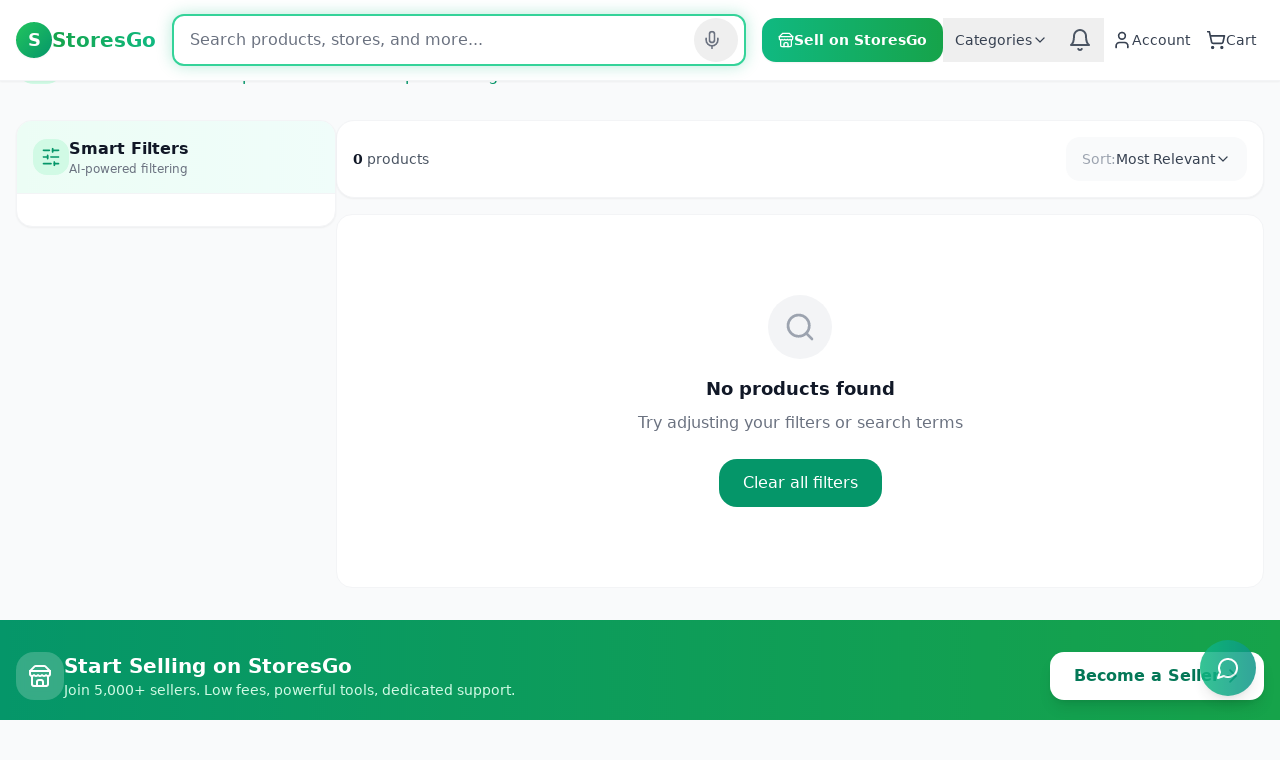

--- FILE ---
content_type: text/html; charset=utf-8
request_url: https://storesgo.com/search?q=cutex+nail+polish+remover+with+protein+original+50ml
body_size: 11771
content:
<!DOCTYPE html><html lang="en" class="h-full scroll-smooth"><head><meta charSet="utf-8"/><meta name="viewport" content="width=device-width, initial-scale=1"/><link rel="stylesheet" href="/_next/static/chunks/cc363567accd8944.css" data-precedence="next"/><link rel="preload" as="script" fetchPriority="low" href="/_next/static/chunks/7a0a31b0bb154d05.js"/><script src="/_next/static/chunks/44feb0d21c8f1ad2.js" async=""></script><script src="/_next/static/chunks/635abea254a2ae72.js" async=""></script><script src="/_next/static/chunks/9f5857774cc681c8.js" async=""></script><script src="/_next/static/chunks/236f7e5abd6f09ff.js" async=""></script><script src="/_next/static/chunks/turbopack-cad997df42d6b4b1.js" async=""></script><script src="/_next/static/chunks/4edffad87bc98f31.js" async=""></script><script src="/_next/static/chunks/36a828c62d913915.js" async=""></script><script src="/_next/static/chunks/ff1a16fafef87110.js" async=""></script><script src="/_next/static/chunks/594dba8da9fae755.js" async=""></script><script src="/_next/static/chunks/79758e2fb0960022.js" async=""></script><script src="/_next/static/chunks/8fb3b76e18abeab3.js" async=""></script><script src="/_next/static/chunks/d0c240bdd0af39b8.js" async=""></script><script src="/_next/static/chunks/48867981bf9075f7.js" async=""></script><script src="/_next/static/chunks/efe48fdf866229e4.js" async=""></script><script src="/_next/static/chunks/1e5825ea966bd9ae.js" async=""></script><link rel="preload" href="https://www.googletagmanager.com/gtag/js?id=AW-17845825480" as="script"/><link rel="preload" href="https://www.googletagmanager.com/gtag/js?id=G-L20C2Y3TKV" as="script"/><link rel="preload" href="https://static.klaviyo.com/onsite/js/klaviyo.js?company_id=T3TuJ7" as="script"/><link rel="preconnect" href="https://www.googletagmanager.com"/><link rel="preconnect" href="https://www.google-analytics.com"/><link rel="dns-prefetch" href="https://storesgo.com"/><meta name="theme-color" content="#00B140"/><title>StoresGo — Fresh Groceries Delivered</title><meta name="description" content="Lightweight admin and marketplace UI for managing StoresGo&#x27;s global ethnic grocery platform."/><meta name="robots" content="index, follow"/><meta name="google-site-verification" content="6B5aYPu7yW16mr5jHlKIJDcFGYL3_4GjEVlh6FjrNjY"/><meta property="og:title" content="StoresGo — Fresh Groceries Delivered"/><meta property="og:description" content="Discover authentic ethnic groceries from around the world, delivered to your door."/><meta property="og:site_name" content="StoresGo"/><meta property="og:type" content="website"/><meta name="twitter:card" content="summary_large_image"/><meta name="twitter:title" content="StoresGo — Fresh Groceries Delivered"/><meta name="twitter:description" content="Discover authentic ethnic groceries from around the world, delivered to your door."/><link rel="icon" href="/icon?ada033842d6edaa2" type="image/png" sizes="32x32"/><link rel="apple-touch-icon" href="/apple-icon?8d84c0f1b31090d9" type="image/png" sizes="180x180"/><script src="/_next/static/chunks/a6dad97d9634a72d.js" noModule=""></script></head><body class="   min-h-screen   bg-gray-50   text-gray-900   font-sans   antialiased   flex   flex-col   "><div hidden=""><!--$--><!--/$--></div><!--$--><!--$!--><template data-dgst="BAILOUT_TO_CLIENT_SIDE_RENDERING"></template><!--/$--><!--/$--><!--$--><!--$!--><template data-dgst="BAILOUT_TO_CLIENT_SIDE_RENDERING"></template><!--/$--><!--/$--><!--$?--><template id="B:0"></template><!--/$--><button class="fixed bottom-20 sm:bottom-6 right-4 sm:right-6 z-50 w-14 h-14 rounded-full shadow-lg flex items-center justify-center transition-all duration-300 bg-gradient-to-r from-emerald-500 to-teal-600 hover:from-emerald-600 hover:to-teal-700 animate-pulse hover:animate-none"><svg xmlns="http://www.w3.org/2000/svg" width="24" height="24" viewBox="0 0 24 24" fill="none" stroke="currentColor" stroke-width="2" stroke-linecap="round" stroke-linejoin="round" class="lucide lucide-message-circle w-6 h-6 text-white"><path d="M7.9 20A9 9 0 1 0 4 16.1L2 22Z"></path></svg></button><script>requestAnimationFrame(function(){$RT=performance.now()});</script><script src="/_next/static/chunks/7a0a31b0bb154d05.js" id="_R_" async=""></script><div hidden id="S:0"><div class="min-h-screen bg-gray-50"><header class="bg-white fixed top-0 left-0 right-0 z-50 shadow-sm border-b border-gray-100 py-2"><div class="max-w-7xl mx-auto px-4"><div class="flex items-center justify-between h-16 gap-4"><button class="lg:hidden p-2 -ml-2 text-gray-600 hover:text-gray-900" aria-label="Toggle menu"><svg xmlns="http://www.w3.org/2000/svg" width="24" height="24" viewBox="0 0 24 24" fill="none" stroke="currentColor" stroke-width="2" stroke-linecap="round" stroke-linejoin="round" class="lucide lucide-menu w-6 h-6"><line x1="4" x2="20" y1="12" y2="12"></line><line x1="4" x2="20" y1="6" y2="6"></line><line x1="4" x2="20" y1="18" y2="18"></line></svg></button><a class="flex items-center gap-2 flex-shrink-0" href="/"><div class="w-9 h-9 bg-gradient-to-br from-green-500 to-emerald-600 rounded-xl flex items-center justify-center shadow-sm"><span class="text-white font-bold text-lg">S</span></div><span class="text-xl font-extrabold bg-gradient-to-r from-green-600 to-emerald-500 bg-clip-text text-transparent hidden sm:block">StoresGo</span></a><div class="hidden md:flex flex-grow max-w-2xl mx-4"><div class="relative w-full max-w-2xl"><div class="relative flex items-center"><input type="text" placeholder="Search products, stores, and more..." class="w-full pl-4 pr-20 py-3 rounded-full border-2 border-emerald-400 shadow-[0_0_15px_rgba(16,185,129,0.3)] focus:shadow-[0_0_20px_rgba(16,185,129,0.5)] focus:border-emerald-500 outline-none transition-all text-sm sm:text-base" value=""/><div class="absolute right-2 flex items-center gap-1"><button class="p-2 rounded-full transition-colors hover:bg-gray-100 text-gray-500"><svg xmlns="http://www.w3.org/2000/svg" width="20" height="20" viewBox="0 0 24 24" fill="none" stroke="currentColor" stroke-width="2" stroke-linecap="round" stroke-linejoin="round" class="lucide lucide-mic "><path d="M12 2a3 3 0 0 0-3 3v7a3 3 0 0 0 6 0V5a3 3 0 0 0-3-3Z"></path><path d="M19 10v2a7 7 0 0 1-14 0v-2"></path><line x1="12" x2="12" y1="19" y2="22"></line></svg></button></div></div></div></div><div class="flex items-center gap-2 sm:gap-4"><a class="hidden lg:inline-flex items-center gap-1.5 px-4 py-2 bg-gradient-to-r from-emerald-500 to-green-600 text-white text-sm font-semibold rounded-lg hover:from-emerald-600 hover:to-green-700 transition-all shadow-sm hover:shadow-md" href="/sell-with-us"><svg xmlns="http://www.w3.org/2000/svg" width="24" height="24" viewBox="0 0 24 24" fill="none" stroke="currentColor" stroke-width="2" stroke-linecap="round" stroke-linejoin="round" class="lucide lucide-store w-4 h-4"><path d="m2 7 4.41-4.41A2 2 0 0 1 7.83 2h8.34a2 2 0 0 1 1.42.59L22 7"></path><path d="M4 12v8a2 2 0 0 0 2 2h12a2 2 0 0 0 2-2v-8"></path><path d="M15 22v-4a2 2 0 0 0-2-2h-2a2 2 0 0 0-2 2v4"></path><path d="M2 7h20"></path><path d="M22 7v3a2 2 0 0 1-2 2v0a2.7 2.7 0 0 1-1.59-.63.7.7 0 0 0-.82 0A2.7 2.7 0 0 1 16 12a2.7 2.7 0 0 1-1.59-.63.7.7 0 0 0-.82 0A2.7 2.7 0 0 1 12 12a2.7 2.7 0 0 1-1.59-.63.7.7 0 0 0-.82 0A2.7 2.7 0 0 1 8 12a2.7 2.7 0 0 1-1.59-.63.7.7 0 0 0-.82 0A2.7 2.7 0 0 1 4 12v0a2 2 0 0 1-2-2V7"></path></svg>Sell on StoresGo</a><div class="hidden lg:block relative group"><button class="flex items-center gap-1 text-sm font-medium text-gray-700 hover:text-green-600 transition-colors px-3 py-2">Categories<svg xmlns="http://www.w3.org/2000/svg" width="24" height="24" viewBox="0 0 24 24" fill="none" stroke="currentColor" stroke-width="2" stroke-linecap="round" stroke-linejoin="round" class="lucide lucide-chevron-down w-4 h-4"><path d="m6 9 6 6 6-6"></path></svg></button><div class="absolute top-full left-0 w-56 bg-white rounded-xl shadow-lg border border-gray-100 opacity-0 invisible group-hover:opacity-100 group-hover:visible transition-all duration-200 py-2 mt-1 z-50"><a class="block px-4 py-2 text-sm text-gray-700 hover:bg-green-50 hover:text-green-700" href="/categories/caribbean-foods">🌴 Caribbean Foods</a><a class="block px-4 py-2 text-sm text-gray-700 hover:bg-green-50 hover:text-green-700" href="/categories/latin-foods">🌽 Latin Foods</a><a class="block px-4 py-2 text-sm text-gray-700 hover:bg-green-50 hover:text-green-700" href="/categories/asian-foods">🥢 Asian Foods</a><a class="block px-4 py-2 text-sm text-gray-700 hover:bg-green-50 hover:text-green-700" href="/categories/snacks">🍪 Snacks</a><a class="block px-4 py-2 text-sm text-gray-700 hover:bg-green-50 hover:text-green-700" href="/categories/beverages">🥤 Beverages</a><div class="border-t border-gray-100 mt-2 pt-2"><a class="block px-4 py-2 text-sm font-medium text-green-600 hover:bg-green-50" href="/products">View All Categories →</a></div></div></div><button class="relative p-2 text-gray-600 hover:text-gray-900 transition-colors"><svg xmlns="http://www.w3.org/2000/svg" width="24" height="24" viewBox="0 0 24 24" fill="none" stroke="currentColor" stroke-width="2" stroke-linecap="round" stroke-linejoin="round" class="lucide lucide-bell w-5 h-5 sm:w-6 sm:h-6"><path d="M6 8a6 6 0 0 1 12 0c0 7 3 9 3 9H3s3-2 3-9"></path><path d="M10.3 21a1.94 1.94 0 0 0 3.4 0"></path></svg></button><a class="flex items-center gap-1.5 text-gray-700 hover:text-green-600 transition-colors p-2 rounded-lg hover:bg-gray-50" href="/account"><svg xmlns="http://www.w3.org/2000/svg" width="24" height="24" viewBox="0 0 24 24" fill="none" stroke="currentColor" stroke-width="2" stroke-linecap="round" stroke-linejoin="round" class="lucide lucide-user w-5 h-5"><path d="M19 21v-2a4 4 0 0 0-4-4H9a4 4 0 0 0-4 4v2"></path><circle cx="12" cy="7" r="4"></circle></svg><span class="hidden sm:inline text-sm font-medium">Account</span></a><a class="relative flex items-center gap-1.5 text-gray-700 hover:text-green-600 transition-colors p-2 rounded-lg hover:bg-gray-50" href="/cart"><div class="relative"><svg xmlns="http://www.w3.org/2000/svg" width="24" height="24" viewBox="0 0 24 24" fill="none" stroke="currentColor" stroke-width="2" stroke-linecap="round" stroke-linejoin="round" class="lucide lucide-shopping-cart w-5 h-5"><circle cx="8" cy="21" r="1"></circle><circle cx="19" cy="21" r="1"></circle><path d="M2.05 2.05h2l2.66 12.42a2 2 0 0 0 2 1.58h9.78a2 2 0 0 0 1.95-1.57l1.65-7.43H5.12"></path></svg></div><span class="hidden sm:inline text-sm font-medium">Cart</span></a></div></div><div class="md:hidden pb-3"><!--$?--><template id="B:1"></template><!--/$--></div></div></header><main class="max-w-7xl mx-auto px-4 py-8"><div class="mb-8"><div class="flex items-center gap-3"><div class="p-3 bg-emerald-100 rounded-xl"><svg xmlns="http://www.w3.org/2000/svg" width="24" height="24" viewBox="0 0 24 24" fill="none" stroke="currentColor" stroke-width="2" stroke-linecap="round" stroke-linejoin="round" class="lucide lucide-search w-6 h-6 text-emerald-600"><circle cx="11" cy="11" r="8"></circle><path d="m21 21-4.3-4.3"></path></svg></div><div><h1 class="text-2xl font-bold text-gray-900">Search Results</h1><p class="text-gray-500">Results for &quot;<span class="text-emerald-600 font-medium">cutex nail polish remover with protein original 50ml</span>&quot;</p></div></div></div><!--$?--><template id="B:2"></template><div class="grid grid-cols-2 gap-4 md:grid-cols-3 lg:grid-cols-4 xl:grid-cols-5"><div class="relative min-w-[160px] bg-white rounded-xl shadow-sm border border-gray-100 overflow-hidden"><div class="animate-pulse bg-gradient-to-r from-gray-200 via-gray-100 to-gray-200 bg-[length:200%_100%] rounded h-[160px] w-full rounded-t-xl rounded-b-none" style="animation:shimmer 1.5s ease-in-out infinite"></div><div class="p-3 space-y-2"><div class="animate-pulse bg-gradient-to-r from-gray-200 via-gray-100 to-gray-200 bg-[length:200%_100%] rounded h-4 w-3/4" style="animation:shimmer 1.5s ease-in-out infinite"></div><div class="animate-pulse bg-gradient-to-r from-gray-200 via-gray-100 to-gray-200 bg-[length:200%_100%] rounded h-3 w-1/2" style="animation:shimmer 1.5s ease-in-out infinite"></div><div class="animate-pulse bg-gradient-to-r from-gray-200 via-gray-100 to-gray-200 bg-[length:200%_100%] rounded h-5 w-1/3" style="animation:shimmer 1.5s ease-in-out infinite"></div></div></div><div class="relative min-w-[160px] bg-white rounded-xl shadow-sm border border-gray-100 overflow-hidden"><div class="animate-pulse bg-gradient-to-r from-gray-200 via-gray-100 to-gray-200 bg-[length:200%_100%] rounded h-[160px] w-full rounded-t-xl rounded-b-none" style="animation:shimmer 1.5s ease-in-out infinite"></div><div class="p-3 space-y-2"><div class="animate-pulse bg-gradient-to-r from-gray-200 via-gray-100 to-gray-200 bg-[length:200%_100%] rounded h-4 w-3/4" style="animation:shimmer 1.5s ease-in-out infinite"></div><div class="animate-pulse bg-gradient-to-r from-gray-200 via-gray-100 to-gray-200 bg-[length:200%_100%] rounded h-3 w-1/2" style="animation:shimmer 1.5s ease-in-out infinite"></div><div class="animate-pulse bg-gradient-to-r from-gray-200 via-gray-100 to-gray-200 bg-[length:200%_100%] rounded h-5 w-1/3" style="animation:shimmer 1.5s ease-in-out infinite"></div></div></div><div class="relative min-w-[160px] bg-white rounded-xl shadow-sm border border-gray-100 overflow-hidden"><div class="animate-pulse bg-gradient-to-r from-gray-200 via-gray-100 to-gray-200 bg-[length:200%_100%] rounded h-[160px] w-full rounded-t-xl rounded-b-none" style="animation:shimmer 1.5s ease-in-out infinite"></div><div class="p-3 space-y-2"><div class="animate-pulse bg-gradient-to-r from-gray-200 via-gray-100 to-gray-200 bg-[length:200%_100%] rounded h-4 w-3/4" style="animation:shimmer 1.5s ease-in-out infinite"></div><div class="animate-pulse bg-gradient-to-r from-gray-200 via-gray-100 to-gray-200 bg-[length:200%_100%] rounded h-3 w-1/2" style="animation:shimmer 1.5s ease-in-out infinite"></div><div class="animate-pulse bg-gradient-to-r from-gray-200 via-gray-100 to-gray-200 bg-[length:200%_100%] rounded h-5 w-1/3" style="animation:shimmer 1.5s ease-in-out infinite"></div></div></div><div class="relative min-w-[160px] bg-white rounded-xl shadow-sm border border-gray-100 overflow-hidden"><div class="animate-pulse bg-gradient-to-r from-gray-200 via-gray-100 to-gray-200 bg-[length:200%_100%] rounded h-[160px] w-full rounded-t-xl rounded-b-none" style="animation:shimmer 1.5s ease-in-out infinite"></div><div class="p-3 space-y-2"><div class="animate-pulse bg-gradient-to-r from-gray-200 via-gray-100 to-gray-200 bg-[length:200%_100%] rounded h-4 w-3/4" style="animation:shimmer 1.5s ease-in-out infinite"></div><div class="animate-pulse bg-gradient-to-r from-gray-200 via-gray-100 to-gray-200 bg-[length:200%_100%] rounded h-3 w-1/2" style="animation:shimmer 1.5s ease-in-out infinite"></div><div class="animate-pulse bg-gradient-to-r from-gray-200 via-gray-100 to-gray-200 bg-[length:200%_100%] rounded h-5 w-1/3" style="animation:shimmer 1.5s ease-in-out infinite"></div></div></div><div class="relative min-w-[160px] bg-white rounded-xl shadow-sm border border-gray-100 overflow-hidden"><div class="animate-pulse bg-gradient-to-r from-gray-200 via-gray-100 to-gray-200 bg-[length:200%_100%] rounded h-[160px] w-full rounded-t-xl rounded-b-none" style="animation:shimmer 1.5s ease-in-out infinite"></div><div class="p-3 space-y-2"><div class="animate-pulse bg-gradient-to-r from-gray-200 via-gray-100 to-gray-200 bg-[length:200%_100%] rounded h-4 w-3/4" style="animation:shimmer 1.5s ease-in-out infinite"></div><div class="animate-pulse bg-gradient-to-r from-gray-200 via-gray-100 to-gray-200 bg-[length:200%_100%] rounded h-3 w-1/2" style="animation:shimmer 1.5s ease-in-out infinite"></div><div class="animate-pulse bg-gradient-to-r from-gray-200 via-gray-100 to-gray-200 bg-[length:200%_100%] rounded h-5 w-1/3" style="animation:shimmer 1.5s ease-in-out infinite"></div></div></div><div class="relative min-w-[160px] bg-white rounded-xl shadow-sm border border-gray-100 overflow-hidden"><div class="animate-pulse bg-gradient-to-r from-gray-200 via-gray-100 to-gray-200 bg-[length:200%_100%] rounded h-[160px] w-full rounded-t-xl rounded-b-none" style="animation:shimmer 1.5s ease-in-out infinite"></div><div class="p-3 space-y-2"><div class="animate-pulse bg-gradient-to-r from-gray-200 via-gray-100 to-gray-200 bg-[length:200%_100%] rounded h-4 w-3/4" style="animation:shimmer 1.5s ease-in-out infinite"></div><div class="animate-pulse bg-gradient-to-r from-gray-200 via-gray-100 to-gray-200 bg-[length:200%_100%] rounded h-3 w-1/2" style="animation:shimmer 1.5s ease-in-out infinite"></div><div class="animate-pulse bg-gradient-to-r from-gray-200 via-gray-100 to-gray-200 bg-[length:200%_100%] rounded h-5 w-1/3" style="animation:shimmer 1.5s ease-in-out infinite"></div></div></div><div class="relative min-w-[160px] bg-white rounded-xl shadow-sm border border-gray-100 overflow-hidden"><div class="animate-pulse bg-gradient-to-r from-gray-200 via-gray-100 to-gray-200 bg-[length:200%_100%] rounded h-[160px] w-full rounded-t-xl rounded-b-none" style="animation:shimmer 1.5s ease-in-out infinite"></div><div class="p-3 space-y-2"><div class="animate-pulse bg-gradient-to-r from-gray-200 via-gray-100 to-gray-200 bg-[length:200%_100%] rounded h-4 w-3/4" style="animation:shimmer 1.5s ease-in-out infinite"></div><div class="animate-pulse bg-gradient-to-r from-gray-200 via-gray-100 to-gray-200 bg-[length:200%_100%] rounded h-3 w-1/2" style="animation:shimmer 1.5s ease-in-out infinite"></div><div class="animate-pulse bg-gradient-to-r from-gray-200 via-gray-100 to-gray-200 bg-[length:200%_100%] rounded h-5 w-1/3" style="animation:shimmer 1.5s ease-in-out infinite"></div></div></div><div class="relative min-w-[160px] bg-white rounded-xl shadow-sm border border-gray-100 overflow-hidden"><div class="animate-pulse bg-gradient-to-r from-gray-200 via-gray-100 to-gray-200 bg-[length:200%_100%] rounded h-[160px] w-full rounded-t-xl rounded-b-none" style="animation:shimmer 1.5s ease-in-out infinite"></div><div class="p-3 space-y-2"><div class="animate-pulse bg-gradient-to-r from-gray-200 via-gray-100 to-gray-200 bg-[length:200%_100%] rounded h-4 w-3/4" style="animation:shimmer 1.5s ease-in-out infinite"></div><div class="animate-pulse bg-gradient-to-r from-gray-200 via-gray-100 to-gray-200 bg-[length:200%_100%] rounded h-3 w-1/2" style="animation:shimmer 1.5s ease-in-out infinite"></div><div class="animate-pulse bg-gradient-to-r from-gray-200 via-gray-100 to-gray-200 bg-[length:200%_100%] rounded h-5 w-1/3" style="animation:shimmer 1.5s ease-in-out infinite"></div></div></div><div class="relative min-w-[160px] bg-white rounded-xl shadow-sm border border-gray-100 overflow-hidden"><div class="animate-pulse bg-gradient-to-r from-gray-200 via-gray-100 to-gray-200 bg-[length:200%_100%] rounded h-[160px] w-full rounded-t-xl rounded-b-none" style="animation:shimmer 1.5s ease-in-out infinite"></div><div class="p-3 space-y-2"><div class="animate-pulse bg-gradient-to-r from-gray-200 via-gray-100 to-gray-200 bg-[length:200%_100%] rounded h-4 w-3/4" style="animation:shimmer 1.5s ease-in-out infinite"></div><div class="animate-pulse bg-gradient-to-r from-gray-200 via-gray-100 to-gray-200 bg-[length:200%_100%] rounded h-3 w-1/2" style="animation:shimmer 1.5s ease-in-out infinite"></div><div class="animate-pulse bg-gradient-to-r from-gray-200 via-gray-100 to-gray-200 bg-[length:200%_100%] rounded h-5 w-1/3" style="animation:shimmer 1.5s ease-in-out infinite"></div></div></div><div class="relative min-w-[160px] bg-white rounded-xl shadow-sm border border-gray-100 overflow-hidden"><div class="animate-pulse bg-gradient-to-r from-gray-200 via-gray-100 to-gray-200 bg-[length:200%_100%] rounded h-[160px] w-full rounded-t-xl rounded-b-none" style="animation:shimmer 1.5s ease-in-out infinite"></div><div class="p-3 space-y-2"><div class="animate-pulse bg-gradient-to-r from-gray-200 via-gray-100 to-gray-200 bg-[length:200%_100%] rounded h-4 w-3/4" style="animation:shimmer 1.5s ease-in-out infinite"></div><div class="animate-pulse bg-gradient-to-r from-gray-200 via-gray-100 to-gray-200 bg-[length:200%_100%] rounded h-3 w-1/2" style="animation:shimmer 1.5s ease-in-out infinite"></div><div class="animate-pulse bg-gradient-to-r from-gray-200 via-gray-100 to-gray-200 bg-[length:200%_100%] rounded h-5 w-1/3" style="animation:shimmer 1.5s ease-in-out infinite"></div></div></div><div class="relative min-w-[160px] bg-white rounded-xl shadow-sm border border-gray-100 overflow-hidden"><div class="animate-pulse bg-gradient-to-r from-gray-200 via-gray-100 to-gray-200 bg-[length:200%_100%] rounded h-[160px] w-full rounded-t-xl rounded-b-none" style="animation:shimmer 1.5s ease-in-out infinite"></div><div class="p-3 space-y-2"><div class="animate-pulse bg-gradient-to-r from-gray-200 via-gray-100 to-gray-200 bg-[length:200%_100%] rounded h-4 w-3/4" style="animation:shimmer 1.5s ease-in-out infinite"></div><div class="animate-pulse bg-gradient-to-r from-gray-200 via-gray-100 to-gray-200 bg-[length:200%_100%] rounded h-3 w-1/2" style="animation:shimmer 1.5s ease-in-out infinite"></div><div class="animate-pulse bg-gradient-to-r from-gray-200 via-gray-100 to-gray-200 bg-[length:200%_100%] rounded h-5 w-1/3" style="animation:shimmer 1.5s ease-in-out infinite"></div></div></div><div class="relative min-w-[160px] bg-white rounded-xl shadow-sm border border-gray-100 overflow-hidden"><div class="animate-pulse bg-gradient-to-r from-gray-200 via-gray-100 to-gray-200 bg-[length:200%_100%] rounded h-[160px] w-full rounded-t-xl rounded-b-none" style="animation:shimmer 1.5s ease-in-out infinite"></div><div class="p-3 space-y-2"><div class="animate-pulse bg-gradient-to-r from-gray-200 via-gray-100 to-gray-200 bg-[length:200%_100%] rounded h-4 w-3/4" style="animation:shimmer 1.5s ease-in-out infinite"></div><div class="animate-pulse bg-gradient-to-r from-gray-200 via-gray-100 to-gray-200 bg-[length:200%_100%] rounded h-3 w-1/2" style="animation:shimmer 1.5s ease-in-out infinite"></div><div class="animate-pulse bg-gradient-to-r from-gray-200 via-gray-100 to-gray-200 bg-[length:200%_100%] rounded h-5 w-1/3" style="animation:shimmer 1.5s ease-in-out infinite"></div></div></div></div><!--/$--></main><footer class="bg-gray-900 text-gray-300"><div class="bg-gradient-to-r from-emerald-600 to-green-600"><div class="max-w-7xl mx-auto px-4 py-8"><div class="flex flex-col md:flex-row items-center justify-between gap-4"><div class="flex items-center gap-4"><div class="w-12 h-12 bg-white/20 backdrop-blur-sm rounded-xl flex items-center justify-center"><svg xmlns="http://www.w3.org/2000/svg" width="24" height="24" viewBox="0 0 24 24" fill="none" stroke="currentColor" stroke-width="2" stroke-linecap="round" stroke-linejoin="round" class="lucide lucide-store w-6 h-6 text-white"><path d="m2 7 4.41-4.41A2 2 0 0 1 7.83 2h8.34a2 2 0 0 1 1.42.59L22 7"></path><path d="M4 12v8a2 2 0 0 0 2 2h12a2 2 0 0 0 2-2v-8"></path><path d="M15 22v-4a2 2 0 0 0-2-2h-2a2 2 0 0 0-2 2v4"></path><path d="M2 7h20"></path><path d="M22 7v3a2 2 0 0 1-2 2v0a2.7 2.7 0 0 1-1.59-.63.7.7 0 0 0-.82 0A2.7 2.7 0 0 1 16 12a2.7 2.7 0 0 1-1.59-.63.7.7 0 0 0-.82 0A2.7 2.7 0 0 1 12 12a2.7 2.7 0 0 1-1.59-.63.7.7 0 0 0-.82 0A2.7 2.7 0 0 1 8 12a2.7 2.7 0 0 1-1.59-.63.7.7 0 0 0-.82 0A2.7 2.7 0 0 1 4 12v0a2 2 0 0 1-2-2V7"></path></svg></div><div class="text-center md:text-left"><h3 class="text-xl font-bold text-white">Start Selling on StoresGo</h3><p class="text-emerald-100 text-sm">Join 5,000+ sellers. Low fees, powerful tools, dedicated support.</p></div></div><a class="inline-flex items-center gap-2 px-6 py-3 bg-white text-emerald-700 font-semibold rounded-lg hover:bg-emerald-50 transition-all shadow-lg hover:shadow-xl" href="/sell-with-us">Become a Seller<svg xmlns="http://www.w3.org/2000/svg" width="24" height="24" viewBox="0 0 24 24" fill="none" stroke="currentColor" stroke-width="2" stroke-linecap="round" stroke-linejoin="round" class="lucide lucide-arrow-right w-5 h-5"><path d="M5 12h14"></path><path d="m12 5 7 7-7 7"></path></svg></a></div></div></div><div class="max-w-7xl mx-auto px-4 py-12"><div class="grid grid-cols-2 md:grid-cols-6 gap-8"><div class="col-span-2"><a class="inline-block mb-4" href="/"><div class="flex items-center gap-2"><div class="w-10 h-10 bg-gradient-to-br from-emerald-500 to-green-600 rounded-xl flex items-center justify-center"><span class="text-white font-bold text-xl">S</span></div><span class="text-xl font-extrabold text-white">StoresGo</span></div></a><p class="text-sm text-gray-400 leading-relaxed mb-4 max-w-xs">Your destination for authentic ethnic groceries from around the world. Shop Caribbean, Latin, Asian, and more — delivered to your door.</p><div class="mt-4"><p class="text-sm font-medium text-gray-300 mb-2">Subscribe to our newsletter</p><div class="flex gap-2"><input type="email" placeholder="Enter your email" class="flex-1 px-3 py-2 bg-gray-800 border border-gray-700 rounded-lg text-sm text-white placeholder-gray-500 focus:outline-none focus:border-emerald-500"/><button class="px-4 py-2 bg-emerald-600 text-white rounded-lg hover:bg-emerald-700 transition-colors"><svg xmlns="http://www.w3.org/2000/svg" width="24" height="24" viewBox="0 0 24 24" fill="none" stroke="currentColor" stroke-width="2" stroke-linecap="round" stroke-linejoin="round" class="lucide lucide-mail w-4 h-4"><rect width="20" height="16" x="2" y="4" rx="2"></rect><path d="m22 7-8.97 5.7a1.94 1.94 0 0 1-2.06 0L2 7"></path></svg></button></div></div></div><div><h4 class="font-semibold text-white mb-4">Shop</h4><ul class="space-y-2 text-sm"><li><a class="hover:text-emerald-400 transition-colors" href="/categories/caribbean-foods">Caribbean Foods</a></li><li><a class="hover:text-emerald-400 transition-colors" href="/categories/latin-foods">Latin Foods</a></li><li><a class="hover:text-emerald-400 transition-colors" href="/categories/asian-foods">Asian Foods</a></li><li><a class="hover:text-emerald-400 transition-colors" href="/categories/snacks">Snacks &amp; Treats</a></li><li><a class="hover:text-emerald-400 transition-colors" href="/categories/beverages">Beverages</a></li><li><a class="text-emerald-400 font-medium hover:text-emerald-300 transition-colors" href="/products">View All →</a></li></ul></div><div><h4 class="font-semibold text-white mb-4">Sellers</h4><ul class="space-y-2 text-sm"><li><a class="hover:text-emerald-400 transition-colors" href="/sell-with-us">Become a Seller</a></li><li><a class="hover:text-emerald-400 transition-colors" href="/seller/register">Seller Registration</a></li><li><a class="hover:text-emerald-400 transition-colors" href="/seller/dashboard">Seller Dashboard</a></li><li><a class="hover:text-emerald-400 transition-colors" href="/guides/seller-guide">Seller Guide</a></li><li><a class="hover:text-emerald-400 transition-colors" href="/faq">Seller FAQs</a></li></ul></div><div><h4 class="font-semibold text-white mb-4">Resources</h4><ul class="space-y-2 text-sm"><li><a class="hover:text-emerald-400 transition-colors" href="/blog">Blog &amp; Recipes</a></li><li><a class="hover:text-emerald-400 transition-colors" href="/guides/getting-started">Getting Started</a></li><li><a class="hover:text-emerald-400 transition-colors" href="/how-it-works">How It Works</a></li><li><a class="hover:text-emerald-400 transition-colors" href="/faq">FAQs</a></li><li><a class="hover:text-emerald-400 transition-colors" href="/account/referrals">Referral Program</a></li></ul></div><div><h4 class="font-semibold text-white mb-4">Company</h4><ul class="space-y-2 text-sm"><li><a class="hover:text-emerald-400 transition-colors" href="/about">About Us</a></li><li><a class="hover:text-emerald-400 transition-colors" href="/contact">Contact Us</a></li><li><a class="hover:text-emerald-400 transition-colors" href="/call-to-order">Call to Order</a></li><li><a class="hover:text-emerald-400 transition-colors" href="/terms">Terms of Service</a></li><li><a class="hover:text-emerald-400 transition-colors" href="/privacy">Privacy Policy</a></li><li><a class="hover:text-emerald-400 transition-colors" href="/shipping">Shipping Info</a></li></ul></div></div><div class="mt-12 pt-8 border-t border-gray-800"><div class="flex flex-col md:flex-row items-center justify-between gap-4"><div class="flex items-center gap-4"><span class="text-sm text-gray-500">Follow us:</span><div class="flex gap-3"><a target="_blank" rel="noopener noreferrer" aria-label="facebook" class="w-9 h-9 bg-gray-800 rounded-lg flex items-center justify-center text-gray-400 hover:text-white hover:bg-emerald-600 transition-all" href="https://facebook.com/storesgo"><svg xmlns="http://www.w3.org/2000/svg" width="24" height="24" viewBox="0 0 24 24" fill="none" stroke="currentColor" stroke-width="2" stroke-linecap="round" stroke-linejoin="round" class="lucide lucide-facebook w-4 h-4"><path d="M18 2h-3a5 5 0 0 0-5 5v3H7v4h3v8h4v-8h3l1-4h-4V7a1 1 0 0 1 1-1h3z"></path></svg></a><a target="_blank" rel="noopener noreferrer" aria-label="instagram" class="w-9 h-9 bg-gray-800 rounded-lg flex items-center justify-center text-gray-400 hover:text-white hover:bg-emerald-600 transition-all" href="https://instagram.com/storesgo"><svg xmlns="http://www.w3.org/2000/svg" width="24" height="24" viewBox="0 0 24 24" fill="none" stroke="currentColor" stroke-width="2" stroke-linecap="round" stroke-linejoin="round" class="lucide lucide-instagram w-4 h-4"><rect width="20" height="20" x="2" y="2" rx="5" ry="5"></rect><path d="M16 11.37A4 4 0 1 1 12.63 8 4 4 0 0 1 16 11.37z"></path><line x1="17.5" x2="17.51" y1="6.5" y2="6.5"></line></svg></a><a target="_blank" rel="noopener noreferrer" aria-label="twitter" class="w-9 h-9 bg-gray-800 rounded-lg flex items-center justify-center text-gray-400 hover:text-white hover:bg-emerald-600 transition-all" href="https://twitter.com/storesgo"><svg xmlns="http://www.w3.org/2000/svg" width="24" height="24" viewBox="0 0 24 24" fill="none" stroke="currentColor" stroke-width="2" stroke-linecap="round" stroke-linejoin="round" class="lucide lucide-twitter w-4 h-4"><path d="M22 4s-.7 2.1-2 3.4c1.6 10-9.4 17.3-18 11.6 2.2.1 4.4-.6 6-2C3 15.5.5 9.6 3 5c2.2 2.6 5.6 4.1 9 4-.9-4.2 4-6.6 7-3.8 1.1 0 3-1.2 3-1.2z"></path></svg></a><a target="_blank" rel="noopener noreferrer" aria-label="youtube" class="w-9 h-9 bg-gray-800 rounded-lg flex items-center justify-center text-gray-400 hover:text-white hover:bg-emerald-600 transition-all" href="https://youtube.com/@storesgo"><svg xmlns="http://www.w3.org/2000/svg" width="24" height="24" viewBox="0 0 24 24" fill="none" stroke="currentColor" stroke-width="2" stroke-linecap="round" stroke-linejoin="round" class="lucide lucide-youtube w-4 h-4"><path d="M2.5 17a24.12 24.12 0 0 1 0-10 2 2 0 0 1 1.4-1.4 49.56 49.56 0 0 1 16.2 0A2 2 0 0 1 21.5 7a24.12 24.12 0 0 1 0 10 2 2 0 0 1-1.4 1.4 49.55 49.55 0 0 1-16.2 0A2 2 0 0 1 2.5 17"></path><path d="m10 15 5-3-5-3z"></path></svg></a></div></div><p class="text-sm text-gray-500 text-center md:text-right">© <!-- -->2026<!-- --> StoresGo Marketplace. All rights reserved.</p></div></div></div></footer></div><!--$--><!--/$--></div><script>$RB=[];$RV=function(a){$RT=performance.now();for(var b=0;b<a.length;b+=2){var c=a[b],e=a[b+1];null!==e.parentNode&&e.parentNode.removeChild(e);var f=c.parentNode;if(f){var g=c.previousSibling,h=0;do{if(c&&8===c.nodeType){var d=c.data;if("/$"===d||"/&"===d)if(0===h)break;else h--;else"$"!==d&&"$?"!==d&&"$~"!==d&&"$!"!==d&&"&"!==d||h++}d=c.nextSibling;f.removeChild(c);c=d}while(c);for(;e.firstChild;)f.insertBefore(e.firstChild,c);g.data="$";g._reactRetry&&requestAnimationFrame(g._reactRetry)}}a.length=0};
$RC=function(a,b){if(b=document.getElementById(b))(a=document.getElementById(a))?(a.previousSibling.data="$~",$RB.push(a,b),2===$RB.length&&("number"!==typeof $RT?requestAnimationFrame($RV.bind(null,$RB)):(a=performance.now(),setTimeout($RV.bind(null,$RB),2300>a&&2E3<a?2300-a:$RT+300-a)))):b.parentNode.removeChild(b)};$RC("B:0","S:0")</script><div hidden id="S:1"><div class="relative w-full max-w-2xl"><div class="relative flex items-center"><input type="text" placeholder="Search products, stores, and more..." class="w-full pl-4 pr-20 py-3 rounded-full border-2 border-emerald-400 shadow-[0_0_15px_rgba(16,185,129,0.3)] focus:shadow-[0_0_20px_rgba(16,185,129,0.5)] focus:border-emerald-500 outline-none transition-all text-sm sm:text-base" value=""/><div class="absolute right-2 flex items-center gap-1"><button class="p-2 rounded-full transition-colors hover:bg-gray-100 text-gray-500"><svg xmlns="http://www.w3.org/2000/svg" width="20" height="20" viewBox="0 0 24 24" fill="none" stroke="currentColor" stroke-width="2" stroke-linecap="round" stroke-linejoin="round" class="lucide lucide-mic "><path d="M12 2a3 3 0 0 0-3 3v7a3 3 0 0 0 6 0V5a3 3 0 0 0-3-3Z"></path><path d="M19 10v2a7 7 0 0 1-14 0v-2"></path><line x1="12" x2="12" y1="19" y2="22"></line></svg></button></div></div></div></div><script>$RC("B:1","S:1")</script><div hidden id="S:2"><div class="flex flex-col lg:flex-row gap-6"><aside class="hidden lg:block w-72 xl:w-80 flex-shrink-0"><div class="sticky top-24 bg-white rounded-2xl shadow-sm border border-gray-100 overflow-hidden"><div class="flex items-center justify-between p-4 border-b border-gray-100 bg-gradient-to-r from-emerald-50 to-teal-50"><div class="flex items-center gap-2"><div class="p-2 bg-emerald-100 rounded-lg"><svg xmlns="http://www.w3.org/2000/svg" width="24" height="24" viewBox="0 0 24 24" fill="none" stroke="currentColor" stroke-width="2" stroke-linecap="round" stroke-linejoin="round" class="lucide lucide-sliders-horizontal w-5 h-5 text-emerald-600"><line x1="21" x2="14" y1="4" y2="4"></line><line x1="10" x2="3" y1="4" y2="4"></line><line x1="21" x2="12" y1="12" y2="12"></line><line x1="8" x2="3" y1="12" y2="12"></line><line x1="21" x2="16" y1="20" y2="20"></line><line x1="12" x2="3" y1="20" y2="20"></line><line x1="14" x2="14" y1="2" y2="6"></line><line x1="8" x2="8" y1="10" y2="14"></line><line x1="16" x2="16" y1="18" y2="22"></line></svg></div><div><h2 class="font-semibold text-gray-900">Smart Filters</h2><p class="text-xs text-gray-500">AI-powered filtering</p></div></div></div><div class="max-h-[calc(100vh-12rem)] overflow-y-auto p-4 space-y-3"></div></div></aside><main class="flex-1 min-w-0"><div class="flex flex-col sm:flex-row sm:items-center sm:justify-between gap-4 mb-4 p-4 bg-white rounded-xl border border-gray-100 shadow-sm"><div class="flex items-center gap-3"><button class="lg:hidden flex items-center gap-2 px-4 py-2 bg-emerald-50 text-emerald-700 rounded-lg font-medium"><svg xmlns="http://www.w3.org/2000/svg" width="24" height="24" viewBox="0 0 24 24" fill="none" stroke="currentColor" stroke-width="2" stroke-linecap="round" stroke-linejoin="round" class="lucide lucide-sliders-horizontal w-4 h-4"><line x1="21" x2="14" y1="4" y2="4"></line><line x1="10" x2="3" y1="4" y2="4"></line><line x1="21" x2="12" y1="12" y2="12"></line><line x1="8" x2="3" y1="12" y2="12"></line><line x1="21" x2="16" y1="20" y2="20"></line><line x1="12" x2="3" y1="20" y2="20"></line><line x1="14" x2="14" y1="2" y2="6"></line><line x1="8" x2="8" y1="10" y2="14"></line><line x1="16" x2="16" y1="18" y2="22"></line></svg>Filters </button><p class="text-sm text-gray-600"><span class="font-bold text-gray-900">0</span> products</p></div><div class="relative group"><button class="flex items-center gap-2 px-4 py-2 bg-gray-50 rounded-lg text-sm font-medium text-gray-700 hover:bg-gray-100 transition-colors"><span class="text-gray-400">Sort:</span>Most Relevant<svg xmlns="http://www.w3.org/2000/svg" width="24" height="24" viewBox="0 0 24 24" fill="none" stroke="currentColor" stroke-width="2" stroke-linecap="round" stroke-linejoin="round" class="lucide lucide-chevron-down w-4 h-4"><path d="m6 9 6 6 6-6"></path></svg></button><div class="absolute top-full right-0 mt-2 w-48 bg-white rounded-xl shadow-xl border border-gray-100 py-2 z-50 opacity-0 invisible group-hover:opacity-100 group-hover:visible transition-all"><button class="w-full flex items-center gap-3 px-4 py-2 text-sm text-emerald-600 bg-emerald-50"><svg xmlns="http://www.w3.org/2000/svg" width="24" height="24" viewBox="0 0 24 24" fill="none" stroke="currentColor" stroke-width="2" stroke-linecap="round" stroke-linejoin="round" class="lucide lucide-sparkles w-4 h-4"><path d="m12 3-1.912 5.813a2 2 0 0 1-1.275 1.275L3 12l5.813 1.912a2 2 0 0 1 1.275 1.275L12 21l1.912-5.813a2 2 0 0 1 1.275-1.275L21 12l-5.813-1.912a2 2 0 0 1-1.275-1.275L12 3Z"></path><path d="M5 3v4"></path><path d="M19 17v4"></path><path d="M3 5h4"></path><path d="M17 19h4"></path></svg>Most Relevant</button><button class="w-full flex items-center gap-3 px-4 py-2 text-sm text-gray-700 hover:bg-gray-50"><svg xmlns="http://www.w3.org/2000/svg" width="24" height="24" viewBox="0 0 24 24" fill="none" stroke="currentColor" stroke-width="2" stroke-linecap="round" stroke-linejoin="round" class="lucide lucide-trending-up w-4 h-4"><polyline points="22 7 13.5 15.5 8.5 10.5 2 17"></polyline><polyline points="16 7 22 7 22 13"></polyline></svg>Newest First</button><button class="w-full flex items-center gap-3 px-4 py-2 text-sm text-gray-700 hover:bg-gray-50"><svg xmlns="http://www.w3.org/2000/svg" width="24" height="24" viewBox="0 0 24 24" fill="none" stroke="currentColor" stroke-width="2" stroke-linecap="round" stroke-linejoin="round" class="lucide lucide-dollar-sign w-4 h-4"><line x1="12" x2="12" y1="2" y2="22"></line><path d="M17 5H9.5a3.5 3.5 0 0 0 0 7h5a3.5 3.5 0 0 1 0 7H6"></path></svg>Price: Low to High</button><button class="w-full flex items-center gap-3 px-4 py-2 text-sm text-gray-700 hover:bg-gray-50"><svg xmlns="http://www.w3.org/2000/svg" width="24" height="24" viewBox="0 0 24 24" fill="none" stroke="currentColor" stroke-width="2" stroke-linecap="round" stroke-linejoin="round" class="lucide lucide-dollar-sign w-4 h-4"><line x1="12" x2="12" y1="2" y2="22"></line><path d="M17 5H9.5a3.5 3.5 0 0 0 0 7h5a3.5 3.5 0 0 1 0 7H6"></path></svg>Price: High to Low</button><button class="w-full flex items-center gap-3 px-4 py-2 text-sm text-gray-700 hover:bg-gray-50"><svg xmlns="http://www.w3.org/2000/svg" width="24" height="24" viewBox="0 0 24 24" fill="none" stroke="currentColor" stroke-width="2" stroke-linecap="round" stroke-linejoin="round" class="lucide lucide-tag w-4 h-4"><path d="M12.586 2.586A2 2 0 0 0 11.172 2H4a2 2 0 0 0-2 2v7.172a2 2 0 0 0 .586 1.414l8.704 8.704a2.426 2.426 0 0 0 3.42 0l6.58-6.58a2.426 2.426 0 0 0 0-3.42z"></path><circle cx="7.5" cy="7.5" r=".5" fill="currentColor"></circle></svg>Name: A to Z</button></div></div></div><div class="text-center py-20 bg-white rounded-2xl border border-gray-100"><div class="w-16 h-16 mx-auto mb-4 bg-gray-100 rounded-full flex items-center justify-center"><svg xmlns="http://www.w3.org/2000/svg" width="24" height="24" viewBox="0 0 24 24" fill="none" stroke="currentColor" stroke-width="2" stroke-linecap="round" stroke-linejoin="round" class="lucide lucide-search w-8 h-8 text-gray-400"><circle cx="11" cy="11" r="8"></circle><path d="m21 21-4.3-4.3"></path></svg></div><h3 class="text-lg font-semibold text-gray-900 mb-2">No products found</h3><p class="text-gray-500 mb-6">Try adjusting your filters or search terms</p><button class="px-6 py-3 bg-emerald-600 text-white rounded-xl hover:bg-emerald-700 transition-colors font-medium">Clear all filters</button></div></main></div></div><script>$RC("B:2","S:2")</script><script>(self.__next_f=self.__next_f||[]).push([0])</script><script>self.__next_f.push([1,"1:\"$Sreact.fragment\"\n2:I[79520,[\"/_next/static/chunks/4edffad87bc98f31.js\",\"/_next/static/chunks/36a828c62d913915.js\"],\"\"]\n3:I[46710,[\"/_next/static/chunks/4edffad87bc98f31.js\",\"/_next/static/chunks/36a828c62d913915.js\"],\"AnalyticsShell\"]\n4:\"$Sreact.suspense\"\n5:I[5797,[\"/_next/static/chunks/4edffad87bc98f31.js\",\"/_next/static/chunks/36a828c62d913915.js\"],\"MonitoringProvider\"]\n6:I[4012,[\"/_next/static/chunks/4edffad87bc98f31.js\",\"/_next/static/chunks/36a828c62d913915.js\"],\"default\"]\n7:I[39756,[\"/_next/static/chunks/ff1a16fafef87110.js\",\"/_next/static/chunks/594dba8da9fae755.js\"],\"default\"]\n8:I[8821,[\"/_next/static/chunks/4edffad87bc98f31.js\",\"/_next/static/chunks/36a828c62d913915.js\",\"/_next/static/chunks/79758e2fb0960022.js\"],\"default\"]\n9:I[37457,[\"/_next/static/chunks/ff1a16fafef87110.js\",\"/_next/static/chunks/594dba8da9fae755.js\"],\"default\"]\na:I[22016,[\"/_next/static/chunks/4edffad87bc98f31.js\",\"/_next/static/chunks/36a828c62d913915.js\",\"/_next/static/chunks/8fb3b76e18abeab3.js\"],\"\"]\n18:I[68027,[],\"default\"]\n19:I[24987,[\"/_next/static/chunks/4edffad87bc98f31.js\",\"/_next/static/chunks/36a828c62d913915.js\"],\"default\"]\n1b:I[97367,[\"/_next/static/chunks/ff1a16fafef87110.js\",\"/_next/static/chunks/594dba8da9fae755.js\"],\"OutletBoundary\"]\n1d:I[97367,[\"/_next/static/chunks/ff1a16fafef87110.js\",\"/_next/static/chunks/594dba8da9fae755.js\"],\"ViewportBoundary\"]\n1f:I[97367,[\"/_next/static/chunks/ff1a16fafef87110.js\",\"/_next/static/chunks/594dba8da9fae755.js\"],\"MetadataBoundary\"]\n21:I[70119,[\"/_next/static/chunks/4edffad87bc98f31.js\",\"/_next/static/chunks/36a828c62d913915.js\",\"/_next/static/chunks/d0c240bdd0af39b8.js\",\"/_next/static/chunks/48867981bf9075f7.js\",\"/_next/static/chunks/efe48fdf866229e4.js\",\"/_next/static/chunks/1e5825ea966bd9ae.js\"],\"default\"]\n22:I[67936,[\"/_next/static/chunks/4edffad87bc98f31.js\",\"/_next/static/chunks/36a828c62d913915.js\",\"/_next/static/chunks/d0c240bdd0af39b8.js\",\"/_next/static/chunks/48867981bf9075f7.js\",\"/_next/static/chunks/efe48fdf866229e4.js\",\"/_next/static/chunks/1e5825ea966bd9ae.js\"],\"ProductGridSkeleton\"]\n23:I[20223,[\"/_next/static/chunks/4edffad87bc98f31.js\",\"/_next/static/chunks/36a828c62d913915.js\",\"/_next/static/chunks/d0c240bdd0af39b8.js\",\"/_next/static/chunks/48867981bf9075f7.js\",\"/_next/static/chunks/efe48fdf866229e4.js\",\"/_next/static/chunks/1e5825ea966bd9ae.js\"],\"default\"]\n24:I[56691,[\"/_next/static/chunks/4edffad87bc98f31.js\",\"/_next/static/chunks/36a828c62d913915.js\",\"/_next/static/chunks/d0c240bdd0af39b8.js\",\"/_next/static/chunks/48867981bf9075f7.js\",\"/_next/static/chunks/efe48fdf866229e4.js\",\"/_next/static/chunks/1e5825ea966bd9ae.js\"],\"default\"]\n25:I[27201,[\"/_next/static/chunks/ff1a16fafef87110.js\",\"/_next/static/chunks/594dba8da9fae755.js\"],\"IconMark\"]\n:HL[\"/_next/static/chunks/cc363567accd8944.css\",\"style\"]\n"])</script><script>self.__next_f.push([1,"0:{\"P\":null,\"b\":\"g-OhnbCOUARdBz4_wu21N\",\"c\":[\"\",\"search?q=cutex+nail+polish+remover+with+protein+original+50ml\"],\"q\":\"?q=cutex%20nail%20polish%20remover%20with%20protein%20original%2050ml\",\"i\":false,\"f\":[[[\"\",{\"children\":[\"search\",{\"children\":[\"__PAGE__?{\\\"q\\\":\\\"cutex nail polish remover with protein original 50ml\\\"}\",{}]}]},\"$undefined\",\"$undefined\",true],[[\"$\",\"$1\",\"c\",{\"children\":[[[\"$\",\"link\",\"0\",{\"rel\":\"stylesheet\",\"href\":\"/_next/static/chunks/cc363567accd8944.css\",\"precedence\":\"next\",\"crossOrigin\":\"$undefined\",\"nonce\":\"$undefined\"}],[\"$\",\"script\",\"script-0\",{\"src\":\"/_next/static/chunks/4edffad87bc98f31.js\",\"async\":true,\"nonce\":\"$undefined\"}],[\"$\",\"script\",\"script-1\",{\"src\":\"/_next/static/chunks/36a828c62d913915.js\",\"async\":true,\"nonce\":\"$undefined\"}]],[\"$\",\"html\",null,{\"lang\":\"en\",\"className\":\"h-full scroll-smooth\",\"children\":[[\"$\",\"head\",null,{\"children\":[[\"$\",\"link\",null,{\"rel\":\"preconnect\",\"href\":\"https://www.googletagmanager.com\"}],[\"$\",\"link\",null,{\"rel\":\"preconnect\",\"href\":\"https://www.google-analytics.com\"}],[\"$\",\"link\",null,{\"rel\":\"dns-prefetch\",\"href\":\"https://storesgo.com\"}],[\"$\",\"$L2\",null,{\"src\":\"https://www.googletagmanager.com/gtag/js?id=AW-17845825480\",\"strategy\":\"afterInteractive\"}],[\"$\",\"$L2\",null,{\"id\":\"google-ads\",\"strategy\":\"afterInteractive\",\"children\":\"\\n            window.dataLayer = window.dataLayer || [];\\n            function gtag(){dataLayer.push(arguments);}\\n            gtag('js', new Date());\\n            gtag('config', 'AW-17845825480');\\n          \"}],[\"$\",\"$L2\",null,{\"src\":\"https://www.googletagmanager.com/gtag/js?id=G-L20C2Y3TKV\",\"strategy\":\"afterInteractive\"}],[\"$\",\"$L2\",null,{\"id\":\"google-analytics\",\"strategy\":\"afterInteractive\",\"children\":\"\\n            window.dataLayer = window.dataLayer || [];\\n            function gtag(){dataLayer.push(arguments);}\\n            gtag('js', new Date());\\n            gtag('config', 'G-L20C2Y3TKV');\\n          \"}],[\"$\",\"$L2\",null,{\"id\":\"klaviyo\",\"strategy\":\"afterInteractive\",\"src\":\"https://static.klaviyo.com/onsite/js/klaviyo.js?company_id=T3TuJ7\"}]]}],[\"$\",\"body\",null,{\"className\":\"   min-h-screen   bg-gray-50   text-gray-900   font-sans   antialiased   flex   flex-col   \",\"children\":[[\"$\",\"$L3\",null,{}],[\"$\",\"$4\",null,{\"fallback\":null,\"children\":[\"$\",\"$L5\",null,{\"children\":[\"$\",\"$L6\",null,{\"children\":[\"$\",\"$L7\",null,{\"parallelRouterKey\":\"children\",\"error\":\"$8\",\"errorStyles\":[],\"errorScripts\":[[\"$\",\"script\",\"script-0\",{\"src\":\"/_next/static/chunks/79758e2fb0960022.js\",\"async\":true}]],\"template\":[\"$\",\"$L9\",null,{}],\"templateStyles\":\"$undefined\",\"templateScripts\":\"$undefined\",\"notFound\":[[\"$\",\"main\",null,{\"className\":\"min-h-screen bg-gray-50\",\"children\":[[\"$\",\"header\",null,{\"className\":\"bg-white border-b\",\"children\":[\"$\",\"div\",null,{\"className\":\"max-w-7xl mx-auto px-4 py-4\",\"children\":[\"$\",\"$La\",null,{\"href\":\"/\",\"className\":\"text-2xl font-bold text-emerald-600\",\"children\":\"🛒 StoresGo\"}]}]}],[\"$\",\"div\",null,{\"className\":\"max-w-4xl mx-auto px-4 py-16\",\"children\":[[\"$\",\"div\",null,{\"className\":\"text-center mb-12\",\"children\":[[\"$\",\"h1\",null,{\"className\":\"text-6xl font-bold text-gray-300 mb-4\",\"children\":\"404\"}],[\"$\",\"h2\",null,{\"className\":\"text-2xl font-semibold text-gray-800 mb-2\",\"children\":\"Page Not Found\"}],[\"$\",\"p\",null,{\"className\":\"text-gray-600 max-w-md mx-auto\",\"children\":\"We've recently updated our website. The page you're looking for may have moved, but don't worry — we'll help you find what you need!\"}]]}],[\"$\",\"div\",null,{\"className\":\"bg-white rounded-xl shadow-lg p-6 mb-8\",\"children\":[[\"$\",\"h3\",null,{\"className\":\"text-lg font-semibold text-gray-800 mb-4 text-center\",\"children\":\"Search Our Marketplace\"}],[\"$\",\"form\",null,{\"action\":\"/search\",\"method\":\"GET\",\"className\":\"flex gap-2\",\"children\":[[\"$\",\"input\",null,{\"type\":\"text\",\"name\":\"q\",\"placeholder\":\"What are you looking for? (e.g., jerk seasoning, plantains...)\",\"className\":\"flex-1 px-4 py-3 border border-gray-300 rounded-lg focus:ring-2 focus:ring-emerald-500 focus:border-emerald-500\",\"autoFocus\":true}],[\"$\",\"button\",null,{\"type\":\"submit\",\"className\":\"px-6 py-3 bg-emerald-600 text-white font-semibold rounded-lg hover:bg-emerald-700 transition\",\"children\":\"Search\"}]]}],[\"$\",\"div\",null,{\"className\":\"mt-4 flex flex-wrap gap-2 justify-center\",\"children\":[[\"$\",\"span\",null,{\"className\":\"text-sm text-gray-500\",\"children\":\"Trending:\"}],[\"$Lb\",\"$Lc\",\"$Ld\",\"$Le\",\"$Lf\",\"$L10\"]]}]]}],\"$L11\",\"$L12\",\"$L13\"]}]]}],[]],\"forbidden\":\"$undefined\",\"unauthorized\":\"$undefined\"}]}]}]}],\"$L14\"]}]]}]]}],{\"children\":[\"$L15\",{\"children\":[\"$L16\",{},null,false,false]},null,false,false]},null,false,false],\"$L17\",false]],\"m\":\"$undefined\",\"G\":[\"$18\",[]],\"S\":false}\n"])</script><script>self.__next_f.push([1,"b:[\"$\",\"$La\",\"jerk seasoning\",{\"href\":\"/search?q=jerk%20seasoning\",\"className\":\"text-sm text-emerald-600 hover:text-emerald-700 hover:underline\",\"children\":\"jerk seasoning\"}]\nc:[\"$\",\"$La\",\"plantains\",{\"href\":\"/search?q=plantains\",\"className\":\"text-sm text-emerald-600 hover:text-emerald-700 hover:underline\",\"children\":\"plantains\"}]\nd:[\"$\",\"$La\",\"palm oil\",{\"href\":\"/search?q=palm%20oil\",\"className\":\"text-sm text-emerald-600 hover:text-emerald-700 hover:underline\",\"children\":\"palm oil\"}]\ne:[\"$\",\"$La\",\"goya products\",{\"href\":\"/search?q=goya%20products\",\"className\":\"text-sm text-emerald-600 hover:text-emerald-700 hover:underline\",\"children\":\"goya products\"}]\nf:[\"$\",\"$La\",\"curry powder\",{\"href\":\"/search?q=curry%20powder\",\"className\":\"text-sm text-emerald-600 hover:text-emerald-700 hover:underline\",\"children\":\"curry powder\"}]\n10:[\"$\",\"$La\",\"rice and peas\",{\"href\":\"/search?q=rice%20and%20peas\",\"className\":\"text-sm text-emerald-600 hover:text-emerald-700 hover:underline\",\"children\":\"rice and peas\"}]\n"])</script><script>self.__next_f.push([1,"11:[\"$\",\"div\",null,{\"className\":\"mb-8\",\"children\":[[\"$\",\"h3\",null,{\"className\":\"text-lg font-semibold text-gray-800 mb-4 text-center\",\"children\":\"Browse by Cuisine\"}],[\"$\",\"div\",null,{\"className\":\"grid grid-cols-2 md:grid-cols-4 gap-4\",\"children\":[[\"$\",\"$La\",\"caribbean\",{\"href\":\"/categories/caribbean\",\"className\":\"bg-white rounded-xl p-4 text-center shadow hover:shadow-lg transition group\",\"children\":[[\"$\",\"span\",null,{\"className\":\"text-3xl mb-2 block\",\"children\":\"🌴\"}],[\"$\",\"span\",null,{\"className\":\"font-semibold text-gray-800 group-hover:text-emerald-600\",\"children\":\"Caribbean\"}],[\"$\",\"span\",null,{\"className\":\"text-xs text-gray-500 block mt-1\",\"children\":\"Jamaican, Haitian, Trinidadian foods\"}]]}],[\"$\",\"$La\",\"african\",{\"href\":\"/categories/african\",\"className\":\"bg-white rounded-xl p-4 text-center shadow hover:shadow-lg transition group\",\"children\":[[\"$\",\"span\",null,{\"className\":\"text-3xl mb-2 block\",\"children\":\"🌍\"}],[\"$\",\"span\",null,{\"className\":\"font-semibold text-gray-800 group-hover:text-emerald-600\",\"children\":\"African\"}],[\"$\",\"span\",null,{\"className\":\"text-xs text-gray-500 block mt-1\",\"children\":\"Nigerian, Ghanaian, Ethiopian cuisines\"}]]}],[\"$\",\"$La\",\"latin\",{\"href\":\"/categories/latin\",\"className\":\"bg-white rounded-xl p-4 text-center shadow hover:shadow-lg transition group\",\"children\":[[\"$\",\"span\",null,{\"className\":\"text-3xl mb-2 block\",\"children\":\"🌶️\"}],[\"$\",\"span\",null,{\"className\":\"font-semibold text-gray-800 group-hover:text-emerald-600\",\"children\":\"Latin\"}],[\"$\",\"span\",null,{\"className\":\"text-xs text-gray-500 block mt-1\",\"children\":\"Mexican, Colombian, Peruvian favorites\"}]]}],[\"$\",\"$La\",\"asian\",{\"href\":\"/categories/asian\",\"className\":\"bg-white rounded-xl p-4 text-center shadow hover:shadow-lg transition group\",\"children\":[[\"$\",\"span\",null,{\"className\":\"text-3xl mb-2 block\",\"children\":\"🍜\"}],[\"$\",\"span\",null,{\"className\":\"font-semibold text-gray-800 group-hover:text-emerald-600\",\"children\":\"Asian\"}],[\"$\",\"span\",null,{\"className\":\"text-xs text-gray-500 block mt-1\",\"children\":\"Indian, Filipino, Vietnamese specialties\"}]]}]]}]]}]\n"])</script><script>self.__next_f.push([1,"12:[\"$\",\"div\",null,{\"className\":\"text-center\",\"children\":[[\"$\",\"h3\",null,{\"className\":\"text-lg font-semibold text-gray-800 mb-4\",\"children\":\"Quick Links\"}],[\"$\",\"div\",null,{\"className\":\"flex flex-wrap justify-center gap-4\",\"children\":[[\"$\",\"$La\",null,{\"href\":\"/\",\"className\":\"text-emerald-600 hover:underline\",\"children\":\"Homepage\"}],[\"$\",\"$La\",null,{\"href\":\"/products\",\"className\":\"text-emerald-600 hover:underline\",\"children\":\"All Products\"}],[\"$\",\"$La\",null,{\"href\":\"/sellers\",\"className\":\"text-emerald-600 hover:underline\",\"children\":\"View Stores\"}],[\"$\",\"$La\",null,{\"href\":\"/trending\",\"className\":\"text-emerald-600 hover:underline\",\"children\":\"Trending Now\"}],[\"$\",\"$La\",null,{\"href\":\"/sell-with-us\",\"className\":\"text-emerald-600 hover:underline\",\"children\":\"Sell With Us\"}],[\"$\",\"$La\",null,{\"href\":\"/contact\",\"className\":\"text-emerald-600 hover:underline\",\"children\":\"Contact Support\"}]]}]]}]\n13:[\"$\",\"div\",null,{\"className\":\"mt-12 text-center text-sm text-gray-500\",\"children\":[\"$\",\"p\",null,{\"children\":\"StoresGo is South Florida's premier marketplace for authentic ethnic groceries. Shop Caribbean, African, Latin, and Asian foods from local stores with same-day delivery.\"}]}]\n14:[\"$\",\"$L19\",null,{}]\n15:[\"$\",\"$1\",\"c\",{\"children\":[null,[\"$\",\"$L7\",null,{\"parallelRouterKey\":\"children\",\"error\":\"$undefined\",\"errorStyles\":\"$undefined\",\"errorScripts\":\"$undefined\",\"template\":[\"$\",\"$L9\",null,{}],\"templateStyles\":\"$undefined\",\"templateScripts\":\"$undefined\",\"notFound\":\"$undefined\",\"forbidden\":\"$undefined\",\"unauthorized\":\"$undefined\"}]]}]\n16:[\"$\",\"$1\",\"c\",{\"children\":[\"$L1a\",[[\"$\",\"script\",\"script-0\",{\"src\":\"/_next/static/chunks/d0c240bdd0af39b8.js\",\"async\":true,\"nonce\":\"$undefined\"}],[\"$\",\"script\",\"script-1\",{\"src\":\"/_next/static/chunks/48867981bf9075f7.js\",\"async\":true,\"nonce\":\"$undefined\"}],[\"$\",\"script\",\"script-2\",{\"src\":\"/_next/static/chunks/efe48fdf866229e4.js\",\"async\":true,\"nonce\":\"$undefined\"}],[\"$\",\"script\",\"script-3\",{\"src\":\"/_next/static/chunks/1e5825ea966bd9ae.js\",\"async\":true,\"nonce\":\"$undefined\"}]],[\"$\",\"$L1b\",null,{\"children\":[\"$\",\"$4\",null,{\"name\":\"Next.MetadataOutlet\",\"children\":\"$@1c\"}]}]]}]\n17:[\"$\",\"$1\",\"h\",{\"children\":[null,[\"$\",\"$L1d\",null,{\"children\":\"$L1e\"}],[\"$\",\"div\",null,{\"hidden\":true,\"children\":[\"$\",\"$L1f\",null,{\"children\":[\"$\",\"$4\",null,{\"name\":\"Next.Metadata\",\"children\":\"$L20\"}]}]}],null]}]\n1a:[\"$\",\"div\",null,{\"className\":\"min-h-screen bg-gray-50\",\"children\":[[\"$\",\"$L21\",null,{}],[\"$\",\"main\",null,{\"className\":\"max-w-7xl mx-auto px-4 py-8\",\"children\":[[\"$\",\"div\",null,{\"className\":\"mb-8\",\"children\":[\"$\",\"div\",null,{\"className\":\"flex items-center gap-3\",\"children\":[[\"$\",\"div\",null,{\"className\":\"p-3 bg-emerald-100 rounded-xl\",\"children\":[\"$\",\"svg\",null,{\"ref\":\"$undefined\",\"xmlns\":\"http://www.w3.org/2000/svg\",\"width\":24,\"height\":24,\"viewBox\":\"0 0 24 24\",\"fill\":\"none\",\"stroke\":\"currentColor\",\"strokeWidth\":2,\"strokeLinecap\":\"round\",\"strokeLinejoin\":\"round\",\"className\":\"lucide lucide-search w-6 h-6 text-emerald-600\",\"children\":[[\"$\",\"circle\",\"4ej97u\",{\"cx\":\"11\",\"cy\":\"11\",\"r\":\"8\"}],[\"$\",\"path\",\"1qie3q\",{\"d\":\"m21 21-4.3-4.3\"}],\"$undefined\"]}]}],[\"$\",\"div\",null,{\"children\":[[\"$\",\"h1\",null,{\"className\":\"text-2xl font-bold text-gray-900\",\"children\":\"Search Results\"}],[\"$\",\"p\",null,{\"className\":\"text-gray-500\",\"children\":[\"Results for \\\"\",[\"$\",\"span\",null,{\"className\":\"text-emerald-600 font-medium\",\"children\":\"cutex nail polish remover with protein original 50ml\"}],\"\\\"\"]}]]}]]}]}],[\"$\",\"$4\",null,{\"fallback\":[\"$\",\"$L22\",null,{}],\"children\":[\"$\",\"$L23\",null,{\"searchQuery\":\"cutex nail polish remover with protein original 50ml\"}]}]]}],[\"$\",\"$L24\",null,{}]]}]\n1e:[[\"$\",\"meta\",\"0\",{\"charSet\":\"utf-8\"}],[\"$\",\"meta\",\"1\",{\"name\":\"viewport\",\"content\":\"width=device-width, initial-scale=1\"}],[\"$\",\"meta\",\"2\",{\"name\":\"theme-color\",\"content\":\"#00B140\"}]]\n1c:null\n20:[[\"$\",\"title\",\"0\",{\"children\":\"StoresGo — Fresh Groceries Delivered\"}],[\"$\",\"meta\",\"1\",{\"name\":\"description\",\"content\":\"Lightweight admin and marketplace UI for managing StoresGo's global ethnic grocery platform.\"}],[\"$\",\"meta\",\"2\",{\"name\":\"robots\",\"content\":\"index, follow\"}],[\"$\""])</script><script>self.__next_f.push([1,",\"meta\",\"3\",{\"name\":\"google-site-verification\",\"content\":\"6B5aYPu7yW16mr5jHlKIJDcFGYL3_4GjEVlh6FjrNjY\"}],[\"$\",\"meta\",\"4\",{\"property\":\"og:title\",\"content\":\"StoresGo — Fresh Groceries Delivered\"}],[\"$\",\"meta\",\"5\",{\"property\":\"og:description\",\"content\":\"Discover authentic ethnic groceries from around the world, delivered to your door.\"}],[\"$\",\"meta\",\"6\",{\"property\":\"og:site_name\",\"content\":\"StoresGo\"}],[\"$\",\"meta\",\"7\",{\"property\":\"og:type\",\"content\":\"website\"}],[\"$\",\"meta\",\"8\",{\"name\":\"twitter:card\",\"content\":\"summary_large_image\"}],[\"$\",\"meta\",\"9\",{\"name\":\"twitter:title\",\"content\":\"StoresGo — Fresh Groceries Delivered\"}],[\"$\",\"meta\",\"10\",{\"name\":\"twitter:description\",\"content\":\"Discover authentic ethnic groceries from around the world, delivered to your door.\"}],[\"$\",\"link\",\"11\",{\"rel\":\"icon\",\"href\":\"/icon?ada033842d6edaa2\",\"alt\":\"$undefined\",\"type\":\"image/png\",\"sizes\":\"32x32\"}],[\"$\",\"link\",\"12\",{\"rel\":\"apple-touch-icon\",\"href\":\"/apple-icon?8d84c0f1b31090d9\",\"alt\":\"$undefined\",\"type\":\"image/png\",\"sizes\":\"180x180\"}],[\"$\",\"$L25\",\"13\",{}]]\n"])</script></body></html>

--- FILE ---
content_type: application/javascript; charset=UTF-8
request_url: https://storesgo.com/_next/static/chunks/1e5825ea966bd9ae.js
body_size: 10910
content:
(globalThis.TURBOPACK||(globalThis.TURBOPACK=[])).push(["object"==typeof document?document.currentScript:void 0,1928,e=>{"use strict";let t=(0,e.i(75254).default)("ShoppingCart",[["circle",{cx:"8",cy:"21",r:"1",key:"jimo8o"}],["circle",{cx:"19",cy:"21",r:"1",key:"13723u"}],["path",{d:"M2.05 2.05h2l2.66 12.42a2 2 0 0 0 2 1.58h9.78a2 2 0 0 0 1.95-1.57l1.65-7.43H5.12",key:"9zh506"}]]);e.s(["ShoppingCart",()=>t],1928)},39616,e=>{"use strict";let t=(0,e.i(75254).default)("Settings",[["path",{d:"M12.22 2h-.44a2 2 0 0 0-2 2v.18a2 2 0 0 1-1 1.73l-.43.25a2 2 0 0 1-2 0l-.15-.08a2 2 0 0 0-2.73.73l-.22.38a2 2 0 0 0 .73 2.73l.15.1a2 2 0 0 1 1 1.72v.51a2 2 0 0 1-1 1.74l-.15.09a2 2 0 0 0-.73 2.73l.22.38a2 2 0 0 0 2.73.73l.15-.08a2 2 0 0 1 2 0l.43.25a2 2 0 0 1 1 1.73V20a2 2 0 0 0 2 2h.44a2 2 0 0 0 2-2v-.18a2 2 0 0 1 1-1.73l.43-.25a2 2 0 0 1 2 0l.15.08a2 2 0 0 0 2.73-.73l.22-.39a2 2 0 0 0-.73-2.73l-.15-.08a2 2 0 0 1-1-1.74v-.5a2 2 0 0 1 1-1.74l.15-.09a2 2 0 0 0 .73-2.73l-.22-.38a2 2 0 0 0-2.73-.73l-.15.08a2 2 0 0 1-2 0l-.43-.25a2 2 0 0 1-1-1.73V4a2 2 0 0 0-2-2z",key:"1qme2f"}],["circle",{cx:"12",cy:"12",r:"3",key:"1v7zrd"}]]);e.s(["Settings",()=>t],39616)},51975,e=>{"use strict";let t=(0,e.i(75254).default)("Tag",[["path",{d:"M12.586 2.586A2 2 0 0 0 11.172 2H4a2 2 0 0 0-2 2v7.172a2 2 0 0 0 .586 1.414l8.704 8.704a2.426 2.426 0 0 0 3.42 0l6.58-6.58a2.426 2.426 0 0 0 0-3.42z",key:"vktsd0"}],["circle",{cx:"7.5",cy:"7.5",r:".5",fill:"currentColor",key:"kqv944"}]]);e.s(["Tag",()=>t],51975)},55436,e=>{"use strict";let t=(0,e.i(75254).default)("Search",[["circle",{cx:"11",cy:"11",r:"8",key:"4ej97u"}],["path",{d:"m21 21-4.3-4.3",key:"1qie3q"}]]);e.s(["Search",()=>t],55436)},98791,e=>{"use strict";let t=(0,e.i(75254).default)("AlertCircle",[["circle",{cx:"12",cy:"12",r:"10",key:"1mglay"}],["line",{x1:"12",x2:"12",y1:"8",y2:"12",key:"1pkeuh"}],["line",{x1:"12",x2:"12.01",y1:"16",y2:"16",key:"4dfq90"}]]);e.s(["AlertCircle",()=>t],98791)},86311,e=>{"use strict";let t=(0,e.i(75254).default)("MessageSquare",[["path",{d:"M21 15a2 2 0 0 1-2 2H7l-4 4V5a2 2 0 0 1 2-2h14a2 2 0 0 1 2 2z",key:"1lielz"}]]);e.s(["MessageSquare",()=>t],86311)},61659,e=>{"use strict";let t=(0,e.i(75254).default)("CreditCard",[["rect",{width:"20",height:"14",x:"2",y:"5",rx:"2",key:"ynyp8z"}],["line",{x1:"2",x2:"22",y1:"10",y2:"10",key:"1b3vmo"}]]);e.s(["CreditCard",()=>t],61659)},33525,(e,t,r)=>{"use strict";Object.defineProperty(r,"__esModule",{value:!0}),Object.defineProperty(r,"warnOnce",{enumerable:!0,get:function(){return a}});let a=e=>{}},18581,(e,t,r)=>{"use strict";Object.defineProperty(r,"__esModule",{value:!0}),Object.defineProperty(r,"useMergedRef",{enumerable:!0,get:function(){return s}});let a=e.r(71645);function s(e,t){let r=(0,a.useRef)(null),s=(0,a.useRef)(null);return(0,a.useCallback)(a=>{if(null===a){let e=r.current;e&&(r.current=null,e());let t=s.current;t&&(s.current=null,t())}else e&&(r.current=n(e,a)),t&&(s.current=n(t,a))},[e,t])}function n(e,t){if("function"!=typeof e)return e.current=t,()=>{e.current=null};{let r=e(t);return"function"==typeof r?r:()=>e(null)}}("function"==typeof r.default||"object"==typeof r.default&&null!==r.default)&&void 0===r.default.__esModule&&(Object.defineProperty(r.default,"__esModule",{value:!0}),Object.assign(r.default,r),t.exports=r.default)},98183,(e,t,r)=>{"use strict";Object.defineProperty(r,"__esModule",{value:!0});var a={assign:function(){return o},searchParamsToUrlQuery:function(){return n},urlQueryToSearchParams:function(){return i}};for(var s in a)Object.defineProperty(r,s,{enumerable:!0,get:a[s]});function n(e){let t={};for(let[r,a]of e.entries()){let e=t[r];void 0===e?t[r]=a:Array.isArray(e)?e.push(a):t[r]=[e,a]}return t}function l(e){return"string"==typeof e?e:("number"!=typeof e||isNaN(e))&&"boolean"!=typeof e?"":String(e)}function i(e){let t=new URLSearchParams;for(let[r,a]of Object.entries(e))if(Array.isArray(a))for(let e of a)t.append(r,l(e));else t.set(r,l(a));return t}function o(e,...t){for(let r of t){for(let t of r.keys())e.delete(t);for(let[t,a]of r.entries())e.append(t,a)}return e}},95057,(e,t,r)=>{"use strict";Object.defineProperty(r,"__esModule",{value:!0});var a={formatUrl:function(){return i},formatWithValidation:function(){return c},urlObjectKeys:function(){return o}};for(var s in a)Object.defineProperty(r,s,{enumerable:!0,get:a[s]});let n=e.r(90809)._(e.r(98183)),l=/https?|ftp|gopher|file/;function i(e){let{auth:t,hostname:r}=e,a=e.protocol||"",s=e.pathname||"",i=e.hash||"",o=e.query||"",c=!1;t=t?encodeURIComponent(t).replace(/%3A/i,":")+"@":"",e.host?c=t+e.host:r&&(c=t+(~r.indexOf(":")?`[${r}]`:r),e.port&&(c+=":"+e.port)),o&&"object"==typeof o&&(o=String(n.urlQueryToSearchParams(o)));let d=e.search||o&&`?${o}`||"";return a&&!a.endsWith(":")&&(a+=":"),e.slashes||(!a||l.test(a))&&!1!==c?(c="//"+(c||""),s&&"/"!==s[0]&&(s="/"+s)):c||(c=""),i&&"#"!==i[0]&&(i="#"+i),d&&"?"!==d[0]&&(d="?"+d),s=s.replace(/[?#]/g,encodeURIComponent),d=d.replace("#","%23"),`${a}${c}${s}${d}${i}`}let o=["auth","hash","host","hostname","href","path","pathname","port","protocol","query","search","slashes"];function c(e){return i(e)}},18967,(e,t,r)=>{"use strict";Object.defineProperty(r,"__esModule",{value:!0});var a={DecodeError:function(){return p},MiddlewareNotFoundError:function(){return w},MissingStaticPage:function(){return v},NormalizeError:function(){return y},PageNotFoundError:function(){return b},SP:function(){return f},ST:function(){return x},WEB_VITALS:function(){return n},execOnce:function(){return l},getDisplayName:function(){return u},getLocationOrigin:function(){return c},getURL:function(){return d},isAbsoluteUrl:function(){return o},isResSent:function(){return g},loadGetInitialProps:function(){return h},normalizeRepeatedSlashes:function(){return m},stringifyError:function(){return j}};for(var s in a)Object.defineProperty(r,s,{enumerable:!0,get:a[s]});let n=["CLS","FCP","FID","INP","LCP","TTFB"];function l(e){let t,r=!1;return(...a)=>(r||(r=!0,t=e(...a)),t)}let i=/^[a-zA-Z][a-zA-Z\d+\-.]*?:/,o=e=>i.test(e);function c(){let{protocol:e,hostname:t,port:r}=window.location;return`${e}//${t}${r?":"+r:""}`}function d(){let{href:e}=window.location,t=c();return e.substring(t.length)}function u(e){return"string"==typeof e?e:e.displayName||e.name||"Unknown"}function g(e){return e.finished||e.headersSent}function m(e){let t=e.split("?");return t[0].replace(/\\/g,"/").replace(/\/\/+/g,"/")+(t[1]?`?${t.slice(1).join("?")}`:"")}async function h(e,t){let r=t.res||t.ctx&&t.ctx.res;if(!e.getInitialProps)return t.ctx&&t.Component?{pageProps:await h(t.Component,t.ctx)}:{};let a=await e.getInitialProps(t);if(r&&g(r))return a;if(!a)throw Object.defineProperty(Error(`"${u(e)}.getInitialProps()" should resolve to an object. But found "${a}" instead.`),"__NEXT_ERROR_CODE",{value:"E394",enumerable:!1,configurable:!0});return a}let f="undefined"!=typeof performance,x=f&&["mark","measure","getEntriesByName"].every(e=>"function"==typeof performance[e]);class p extends Error{}class y extends Error{}class b extends Error{constructor(e){super(),this.code="ENOENT",this.name="PageNotFoundError",this.message=`Cannot find module for page: ${e}`}}class v extends Error{constructor(e,t){super(),this.message=`Failed to load static file for page: ${e} ${t}`}}class w extends Error{constructor(){super(),this.code="ENOENT",this.message="Cannot find the middleware module"}}function j(e){return JSON.stringify({message:e.message,stack:e.stack})}},38982,(e,t,r)=>{"use strict";Object.defineProperty(r,"__esModule",{value:!0}),Object.defineProperty(r,"isLocalURL",{enumerable:!0,get:function(){return n}});let a=e.r(18967),s=e.r(52817);function n(e){if(!(0,a.isAbsoluteUrl)(e))return!0;try{let t=(0,a.getLocationOrigin)(),r=new URL(e,t);return r.origin===t&&(0,s.hasBasePath)(r.pathname)}catch(e){return!1}}},84508,(e,t,r)=>{"use strict";Object.defineProperty(r,"__esModule",{value:!0}),Object.defineProperty(r,"errorOnce",{enumerable:!0,get:function(){return a}});let a=e=>{}},22016,(e,t,r)=>{"use strict";Object.defineProperty(r,"__esModule",{value:!0});var a={default:function(){return p},useLinkStatus:function(){return b}};for(var s in a)Object.defineProperty(r,s,{enumerable:!0,get:a[s]});let n=e.r(90809),l=e.r(43476),i=n._(e.r(71645)),o=e.r(95057),c=e.r(8372),d=e.r(18581),u=e.r(18967),g=e.r(5550);e.r(33525);let m=e.r(91949),h=e.r(38982),f=e.r(9396);function x(e){return"string"==typeof e?e:(0,o.formatUrl)(e)}function p(t){var r;let a,s,n,[o,p]=(0,i.useOptimistic)(m.IDLE_LINK_STATUS),b=(0,i.useRef)(null),{href:v,as:w,children:j,prefetch:N=null,passHref:k,replace:C,shallow:S,scroll:E,onClick:P,onMouseEnter:R,onTouchStart:_,legacyBehavior:A=!1,onNavigate:M,ref:T,unstable_dynamicOnHover:I,...O}=t;a=j,A&&("string"==typeof a||"number"==typeof a)&&(a=(0,l.jsx)("a",{children:a}));let L=i.default.useContext(c.AppRouterContext),U=!1!==N,D=!1!==N?null===(r=N)||"auto"===r?f.FetchStrategy.PPR:f.FetchStrategy.Full:f.FetchStrategy.PPR,{href:z,as:q}=i.default.useMemo(()=>{let e=x(v);return{href:e,as:w?x(w):e}},[v,w]);if(A){if(a?.$$typeof===Symbol.for("react.lazy"))throw Object.defineProperty(Error("`<Link legacyBehavior>` received a direct child that is either a Server Component, or JSX that was loaded with React.lazy(). This is not supported. Either remove legacyBehavior, or make the direct child a Client Component that renders the Link's `<a>` tag."),"__NEXT_ERROR_CODE",{value:"E863",enumerable:!1,configurable:!0});s=i.default.Children.only(a)}let $=A?s&&"object"==typeof s&&s.ref:T,F=i.default.useCallback(e=>(null!==L&&(b.current=(0,m.mountLinkInstance)(e,z,L,D,U,p)),()=>{b.current&&((0,m.unmountLinkForCurrentNavigation)(b.current),b.current=null),(0,m.unmountPrefetchableInstance)(e)}),[U,z,L,D,p]),B={ref:(0,d.useMergedRef)(F,$),onClick(t){A||"function"!=typeof P||P(t),A&&s.props&&"function"==typeof s.props.onClick&&s.props.onClick(t),!L||t.defaultPrevented||function(t,r,a,s,n,l,o){if("undefined"!=typeof window){let c,{nodeName:d}=t.currentTarget;if("A"===d.toUpperCase()&&((c=t.currentTarget.getAttribute("target"))&&"_self"!==c||t.metaKey||t.ctrlKey||t.shiftKey||t.altKey||t.nativeEvent&&2===t.nativeEvent.which)||t.currentTarget.hasAttribute("download"))return;if(!(0,h.isLocalURL)(r)){n&&(t.preventDefault(),location.replace(r));return}if(t.preventDefault(),o){let e=!1;if(o({preventDefault:()=>{e=!0}}),e)return}let{dispatchNavigateAction:u}=e.r(99781);i.default.startTransition(()=>{u(a||r,n?"replace":"push",l??!0,s.current)})}}(t,z,q,b,C,E,M)},onMouseEnter(e){A||"function"!=typeof R||R(e),A&&s.props&&"function"==typeof s.props.onMouseEnter&&s.props.onMouseEnter(e),L&&U&&(0,m.onNavigationIntent)(e.currentTarget,!0===I)},onTouchStart:function(e){A||"function"!=typeof _||_(e),A&&s.props&&"function"==typeof s.props.onTouchStart&&s.props.onTouchStart(e),L&&U&&(0,m.onNavigationIntent)(e.currentTarget,!0===I)}};return(0,u.isAbsoluteUrl)(q)?B.href=q:A&&!k&&("a"!==s.type||"href"in s.props)||(B.href=(0,g.addBasePath)(q)),n=A?i.default.cloneElement(s,B):(0,l.jsx)("a",{...O,...B,children:a}),(0,l.jsx)(y.Provider,{value:o,children:n})}e.r(84508);let y=(0,i.createContext)(m.IDLE_LINK_STATUS),b=()=>(0,i.useContext)(y);("function"==typeof r.default||"object"==typeof r.default&&null!==r.default)&&void 0===r.default.__esModule&&(Object.defineProperty(r.default,"__esModule",{value:!0}),Object.assign(r.default,r),t.exports=r.default)},88844,e=>{"use strict";let t=(0,e.i(75254).default)("Package",[["path",{d:"m7.5 4.27 9 5.15",key:"1c824w"}],["path",{d:"M21 8a2 2 0 0 0-1-1.73l-7-4a2 2 0 0 0-2 0l-7 4A2 2 0 0 0 3 8v8a2 2 0 0 0 1 1.73l7 4a2 2 0 0 0 2 0l7-4A2 2 0 0 0 21 16Z",key:"hh9hay"}],["path",{d:"m3.3 7 8.7 5 8.7-5",key:"g66t2b"}],["path",{d:"M12 22V12",key:"d0xqtd"}]]);e.s(["Package",()=>t],88844)},63059,e=>{"use strict";let t=(0,e.i(75254).default)("ChevronRight",[["path",{d:"m9 18 6-6-6-6",key:"mthhwq"}]]);e.s(["ChevronRight",()=>t],63059)},64659,e=>{"use strict";let t=(0,e.i(75254).default)("ChevronDown",[["path",{d:"m6 9 6 6 6-6",key:"qrunsl"}]]);e.s(["ChevronDown",()=>t],64659)},62409,e=>{"use strict";var t=e.i(71645);let r=new class{storageKey="storesgo-cart";getCart(){try{let e=localStorage.getItem(this.storageKey);if(!e)return{items:[],count:0,totalCents:0};let t=JSON.parse(e);return t.items=(t.items&&Array.isArray(t.items)?t.items:[]).map(e=>({...e,sellerId:e.sellerId||1,sellerName:e.sellerName||"StoresGo Marketplace"})),this.calculateTotals(t)}catch{return{items:[],count:0,totalCents:0}}}addItem(e,t=1){let r=this.getCart(),a=(r.items&&Array.isArray(r.items)?r.items:[]).findIndex(t=>t.id===e.id);a>=0?r.items[a].qty+=t:r.items.push({...e,qty:t,sellerId:e.sellerId||1,sellerName:e.sellerName||"StoresGo Marketplace"});let s=this.calculateTotals(r);return this.saveCart(s),s}removeItem(e){let t=this.getCart();t.items=(t.items&&Array.isArray(t.items)?t.items:[]).filter(t=>t.id!==e);let r=this.calculateTotals(t);return this.saveCart(r),r}updateQuantity(e,t){let r=this.getCart(),a=(r.items&&Array.isArray(r.items)?r.items:[]).findIndex(t=>t.id===e);a>=0&&(t<=0?r.items.splice(a,1):r.items[a].qty=t);let s=this.calculateTotals(r);return this.saveCart(s),s}clearCart(){let e={items:[],count:0,totalCents:0};return this.saveCart(e),e}getSellerIds(){let e=this.getCart();return[...new Set((e.items&&Array.isArray(e.items)?e.items:[]).map(e=>e.sellerId||1))]}getItemsBySeller(){let e=this.getCart(),t=new Map;return(e.items&&Array.isArray(e.items)?e.items:[]).forEach(e=>{let r=e.sellerId||1,a=e.sellerName||"StoresGo Marketplace";t.has(r)||t.set(r,{sellerId:r,sellerName:a,items:[],subtotalCents:0});let s=t.get(r);s.items.push(e),s.subtotalCents+=e.priceCents*e.qty}),Array.from(t.values()).sort((e,t)=>e.sellerName.localeCompare(t.sellerName))}isMultiSeller(){return this.getSellerIds().length>1}calculateTotals(e){let t=(e.items&&Array.isArray(e.items)?e.items:[]).reduce((e,t)=>e+t.qty,0),r=(e.items&&Array.isArray(e.items)?e.items:[]).reduce((e,t)=>e+t.priceCents*t.qty,0);return{...e,count:t,totalCents:r}}saveCart(e){localStorage.setItem(this.storageKey,JSON.stringify(e)),window.dispatchEvent(new CustomEvent("cart-updated"))}};function a(){let[e,a]=(0,t.useState)({items:[],count:0,totalCents:0}),s=(0,t.useCallback)(()=>{a(r.getCart())},[]);(0,t.useEffect)(()=>{s();let e=()=>s();return window.addEventListener("cart-updated",e),window.addEventListener("storage",e),()=>{window.removeEventListener("cart-updated",e),window.removeEventListener("storage",e)}},[s]);let n=(0,t.useCallback)(()=>r.getItemsBySeller(),[]);return{cart:{...e,total:e.totalCents},items:e.items,add:(e,t=1)=>{a(r.addItem(e,t))},remove:e=>{a(r.removeItem(e))},updateQty:(e,t)=>{a(r.updateQuantity(e,t))},clear:()=>{a(r.clearCart())},getItemsBySeller:n,isMultiSeller:r.isMultiSeller(),sellerIds:r.getSellerIds()}}e.s(["cartManager",0,r,"useCart",()=>a])},70119,e=>{"use strict";var t=e.i(43476),r=e.i(71645),a=e.i(22016);e.i(47167);var s=e.i(18566),n=e.i(57688),l=e.i(55436),i=e.i(75254);let o=(0,i.default)("Mic",[["path",{d:"M12 2a3 3 0 0 0-3 3v7a3 3 0 0 0 6 0V5a3 3 0 0 0-3-3Z",key:"131961"}],["path",{d:"M19 10v2a7 7 0 0 1-14 0v-2",key:"1vc78b"}],["line",{x1:"12",x2:"12",y1:"19",y2:"22",key:"x3vr5v"}]]);var c=e.i(37727);function d(){let[e,a]=(0,r.useState)(""),[i,d]=(0,r.useState)(null),[u,g]=(0,r.useState)(!1),[m,h]=(0,r.useState)(!1),[f,x]=(0,r.useState)(!1),p=(0,r.useRef)(null),y=(0,r.useRef)(null),b=(0,s.useRouter)(),v=(0,r.useRef)(),w="https://storesgo.com/api",j=(0,r.useCallback)(async e=>{if(!e||e.length<1)return void d(null);h(!0);try{let t=await fetch(`${w}/ai-search/suggestions?q=${encodeURIComponent(e)}&limit=10`),r=await t.json();r.ok&&d(r.data)}catch(e){console.error("Search suggestions error:",e)}finally{h(!1)}},[w]);(0,r.useEffect)(()=>(v.current&&clearTimeout(v.current),e.length>=1?v.current=setTimeout(()=>{j(e)},150):d(null),()=>{v.current&&clearTimeout(v.current)}),[e,j]),(0,r.useEffect)(()=>{let e=e=>{y.current&&!y.current.contains(e.target)&&g(!1)};return document.addEventListener("mousedown",e),()=>document.removeEventListener("mousedown",e)},[]);let N=t=>{let r=t||e;r.trim()&&(g(!1),b.push(`/search?q=${encodeURIComponent(r.trim())}`))};return(0,t.jsxs)("div",{ref:y,className:"relative w-full max-w-2xl",children:[(0,t.jsxs)("div",{className:"relative flex items-center",children:[(0,t.jsx)("input",{ref:p,type:"text",value:e,onChange:e=>{a(e.target.value),g(!0)},onFocus:()=>g(!0),onBlur:()=>setTimeout(()=>g(!1),200),onKeyDown:e=>{"Enter"===e.key&&N(),"Escape"===e.key&&g(!1)},placeholder:"Search products, stores, and more...",className:"w-full pl-4 pr-20 py-3 rounded-full border-2 border-emerald-400 shadow-[0_0_15px_rgba(16,185,129,0.3)] focus:shadow-[0_0_20px_rgba(16,185,129,0.5)] focus:border-emerald-500 outline-none transition-all text-sm sm:text-base"}),(0,t.jsxs)("div",{className:"absolute right-2 flex items-center gap-1",children:[e&&(0,t.jsx)("button",{onClick:()=>{a(""),d(null)},className:"p-1.5 hover:bg-gray-100 rounded-full",children:(0,t.jsx)(c.X,{size:18,className:"text-gray-400"})}),(0,t.jsx)("button",{onClick:()=>{if(!("webkitSpeechRecognition"in window||"SpeechRecognition"in window))return void alert("Voice search not supported in this browser");let e=new(window.webkitSpeechRecognition||window.SpeechRecognition);e.lang="en-US",e.continuous=!1,e.onstart=()=>x(!0),e.onend=()=>x(!1),e.onresult=e=>{let t=e.results[0][0].transcript;a(t),N(t)},e.onerror=()=>x(!1),e.start()},className:`p-2 rounded-full transition-colors ${f?"bg-red-100 text-red-500":"hover:bg-gray-100 text-gray-500"}`,children:(0,t.jsx)(o,{size:20})})]})]}),u&&(i?.refinements?.length||i?.products?.length)&&(0,t.jsxs)("div",{className:"absolute top-full left-0 right-0 mt-2 bg-white rounded-xl shadow-2xl border border-gray-100 overflow-hidden z-50 max-h-[70vh] overflow-y-auto",children:[i.refinements&&i.refinements.length>0&&(0,t.jsxs)("div",{className:"p-3",children:[(0,t.jsx)("div",{className:"flex items-center gap-2 mb-2 px-2",children:(0,t.jsx)("span",{className:"text-xs font-medium text-emerald-600 uppercase tracking-wide",children:"🔍 Search Suggestions"})}),(0,t.jsx)("div",{className:"space-y-1",children:i.refinements.map((e,r)=>(0,t.jsxs)("button",{onClick:()=>{a(e.query),g(!1),b.push(`/search?q=${encodeURIComponent(e.query)}`)},className:"w-full flex items-center gap-3 px-3 py-2.5 hover:bg-gray-50 rounded-lg transition-colors text-left",children:[e.imageUrl?(0,t.jsx)("div",{className:"w-10 h-10 rounded-lg overflow-hidden bg-gray-100 flex-shrink-0",children:(0,t.jsx)(n.default,{src:e.imageUrl,alt:e.displayName,width:40,height:40,className:"w-full h-full object-cover"})}):(0,t.jsx)("div",{className:"w-10 h-10 rounded-lg bg-gray-100 flex items-center justify-center flex-shrink-0",children:(0,t.jsx)(l.Search,{size:16,className:"text-gray-400"})}),(0,t.jsx)("div",{className:"flex-1 min-w-0",children:(0,t.jsx)("span",{className:"text-gray-900 font-medium capitalize",children:e.displayName})}),(0,t.jsx)("span",{className:"text-xs text-gray-400 flex-shrink-0",children:e.productCount>999?"999+":e.productCount})]},r))})]}),i.totalResults&&i.totalResults>0&&(0,t.jsx)("div",{className:"border-t border-gray-100",children:(0,t.jsxs)("button",{onClick:()=>N(),className:"w-full px-4 py-3 text-center text-emerald-600 hover:bg-emerald-50 font-medium transition-colors",children:['View all results for "',e,'" (',i.totalResults,"+)"]})}),i.categories&&i.categories.length>0&&(0,t.jsxs)("div",{className:"border-t border-gray-100 p-3",children:[(0,t.jsx)("div",{className:"text-xs font-medium text-gray-500 uppercase tracking-wide mb-2 px-2",children:"Categories"}),(0,t.jsx)("div",{className:"flex flex-wrap gap-2 px-2",children:i.categories.map((e,r)=>(0,t.jsx)("button",{onClick:()=>b.push(`/categories/${e.slug}`),className:"px-3 py-1.5 bg-gray-100 hover:bg-gray-200 rounded-full text-sm text-gray-700 transition-colors",children:e.name},r))})]})]}),m&&u&&(0,t.jsx)("div",{className:"absolute top-full left-0 right-0 mt-2 bg-white rounded-xl shadow-lg border p-4 text-center text-gray-500 z-50",children:(0,t.jsx)("div",{className:"animate-pulse",children:"Searching..."})})]})}var u=e.i(1928),g=e.i(84614);let m=(0,i.default)("Menu",[["line",{x1:"4",x2:"20",y1:"12",y2:"12",key:"1e0a9i"}],["line",{x1:"4",x2:"20",y1:"6",y2:"6",key:"1owob3"}],["line",{x1:"4",x2:"20",y1:"18",y2:"18",key:"yk5zj1"}]]);var h=e.i(64659),f=e.i(23945),x=e.i(62409),p=e.i(45423),y=e.i(43531),b=e.i(29377),v=e.i(88844),w=e.i(61659),j=e.i(51975),N=e.i(86311),k=e.i(98791),C=e.i(63059),S=e.i(39616),E=e.i(31691);function P(e){if(e.linkUrl)return e.linkUrl;if(e.linkType&&e.linkId)switch(e.linkType){case"order":return"/account/orders?id="+e.linkId;case"product":return"/product/"+e.linkId}return null}function R(){let[e,n]=(0,r.useState)(!1),[l,i]=(0,r.useState)([]),[o,d]=(0,r.useState)(0),[u,g]=(0,r.useState)(!1),[m,h]=(0,r.useState)(!1),[f,x]=(0,r.useState)(!1),R=(0,r.useRef)(null),_=(0,s.useRouter)(),A=(0,r.useCallback)(()=>localStorage.getItem("storesgo-token")||null,[]),M=(0,r.useCallback)(async()=>{let e=A();if(!e)return void d(0);try{let t=await (0,E.getNotificationCount)(e);t.ok&&d(t.count)}catch(e){console.error("Failed to fetch notification count:",e)}},[A]),T=(0,r.useCallback)(async()=>{let e=A();if(e){g(!0);try{let t=await (0,E.getNotifications)({pageSize:10},e);t.ok&&(i(Array.isArray(t.data)?t.data:[]),void 0!==t.unreadCount&&d(t.unreadCount))}catch(e){console.error("Failed to fetch notifications:",e)}finally{g(!1)}}},[A]),I=async e=>{let t=A();if(t&&!e.isRead)try{(await (0,E.markNotificationRead)(e.id,t)).ok&&(i(t=>t.map(t=>t.id===e.id?{...t,isRead:!0}:t)),d(e=>Math.max(0,e-1)))}catch(e){console.error("Failed to mark notification as read:",e)}},O=async()=>{let e=A();if(e&&!f){x(!0);try{(await (0,E.markAllNotificationsRead)(e)).ok&&(i(e=>e.map(e=>({...e,isRead:!0}))),d(0))}catch(e){console.error("Failed to mark all notifications as read:",e)}finally{x(!1)}}};return((0,r.useEffect)(()=>{h(!0),M();let e=setInterval(M,3e4);return()=>clearInterval(e)},[M]),(0,r.useEffect)(()=>{e&&T()},[e,T]),(0,r.useEffect)(()=>{function e(e){R.current&&!R.current.contains(e.target)&&n(!1)}return document.addEventListener("mousedown",e),()=>document.removeEventListener("mousedown",e)},[]),(0,r.useEffect)(()=>(e&&window.innerWidth<640?document.body.style.overflow="hidden":document.body.style.overflow="",()=>{document.body.style.overflow=""}),[e]),m)?A()?(0,t.jsxs)("div",{className:"relative",ref:R,children:[(0,t.jsxs)("button",{onClick:()=>n(!e),className:"relative p-2 text-gray-600 hover:text-green-600 transition-all duration-200 rounded-full hover:bg-green-50","aria-label":"Notifications"+(o>0?" ("+o+" unread)":""),children:[(0,t.jsx)(p.Bell,{className:"w-5 h-5 sm:w-6 sm:h-6"}),o>0&&(0,t.jsx)("span",{className:"absolute top-0 right-0 min-w-[18px] h-[18px] px-1 bg-red-500 text-white text-[10px] font-bold rounded-full flex items-center justify-center shadow-lg ring-2 ring-white",children:o>99?"99+":o})]}),e&&(0,t.jsx)("div",{className:"fixed inset-0 bg-black/30 backdrop-blur-sm z-40 sm:hidden",onClick:()=>n(!1)}),e&&(0,t.jsxs)("div",{className:"fixed inset-x-0 bottom-0 sm:fixed sm:inset-auto sm:right-4 sm:top-16 sm:mt-2 w-full sm:w-[400px] bg-white sm:rounded-2xl shadow-2xl sm:border border-gray-200 z-50 max-h-[85vh] sm:max-h-[520px] flex flex-col overflow-hidden rounded-t-3xl sm:rounded-2xl",children:[(0,t.jsx)("div",{className:"sm:hidden flex justify-center py-3",children:(0,t.jsx)("div",{className:"w-10 h-1 bg-gray-300 rounded-full"})}),(0,t.jsxs)("div",{className:"flex items-center justify-between px-5 py-3 sm:py-4 border-b border-gray-100 bg-white",children:[(0,t.jsxs)("div",{className:"flex items-center gap-3",children:[(0,t.jsx)("h3",{className:"font-semibold text-gray-900 text-lg",children:"Notifications"}),o>0&&(0,t.jsxs)("span",{className:"px-2 py-0.5 text-xs font-semibold bg-green-100 text-green-700 rounded-full",children:[o," new"]})]}),(0,t.jsxs)("div",{className:"flex items-center gap-1",children:[o>0&&(0,t.jsxs)("button",{onClick:O,disabled:f,className:"text-sm text-green-600 hover:text-green-700 font-medium flex items-center gap-1.5 px-3 py-1.5 rounded-lg hover:bg-green-50 transition-all disabled:opacity-50",children:[f?(0,t.jsx)(b.Loader2,{className:"w-4 h-4 animate-spin"}):(0,t.jsx)(y.Check,{className:"w-4 h-4"}),(0,t.jsx)("span",{className:"hidden sm:inline",children:"Mark all read"})]}),(0,t.jsx)("button",{onClick:()=>n(!1),className:"p-2 text-gray-400 hover:text-gray-600 rounded-lg hover:bg-gray-100 transition-colors",children:(0,t.jsx)(c.X,{className:"w-5 h-5"})})]})]}),(0,t.jsx)("div",{className:"flex-1 overflow-y-auto overscroll-contain",children:u?(0,t.jsxs)("div",{className:"flex flex-col items-center justify-center py-16 gap-3",children:[(0,t.jsx)(b.Loader2,{className:"w-8 h-8 text-green-500 animate-spin"}),(0,t.jsx)("p",{className:"text-sm text-gray-500",children:"Loading notifications..."})]}):0===l.length?(0,t.jsxs)("div",{className:"flex flex-col items-center justify-center py-16 px-6",children:[(0,t.jsx)("div",{className:"w-20 h-20 rounded-full bg-gradient-to-br from-gray-100 to-gray-50 flex items-center justify-center mb-4",children:(0,t.jsx)(p.Bell,{className:"w-10 h-10 text-gray-300"})}),(0,t.jsx)("p",{className:"text-gray-900 font-semibold text-lg mb-1",children:"All caught up!"}),(0,t.jsx)("p",{className:"text-gray-500 text-sm text-center max-w-[250px]",children:"You have no new notifications. Check back later for updates."})]}):(0,t.jsx)("div",{children:l.map(e=>{var r,a;let s,l,i,o,c,d=!!P(e),{icon:u,bg:g}=(r=e.type,({order_placed:{icon:(0,t.jsx)(v.Package,{className:"w-4 h-4"}),bg:"bg-blue-100 text-blue-600"},ORDER_PLACED:{icon:(0,t.jsx)(v.Package,{className:"w-4 h-4"}),bg:"bg-blue-100 text-blue-600"},order_shipped:{icon:(0,t.jsx)(v.Package,{className:"w-4 h-4"}),bg:"bg-indigo-100 text-indigo-600"},ORDER_SHIPPED:{icon:(0,t.jsx)(v.Package,{className:"w-4 h-4"}),bg:"bg-indigo-100 text-indigo-600"},order_delivered:{icon:(0,t.jsx)(v.Package,{className:"w-4 h-4"}),bg:"bg-green-100 text-green-600"},ORDER_DELIVERED:{icon:(0,t.jsx)(v.Package,{className:"w-4 h-4"}),bg:"bg-green-100 text-green-600"},order_cancelled:{icon:(0,t.jsx)(v.Package,{className:"w-4 h-4"}),bg:"bg-red-100 text-red-600"},ORDER_CANCELLED:{icon:(0,t.jsx)(v.Package,{className:"w-4 h-4"}),bg:"bg-red-100 text-red-600"},payment_received:{icon:(0,t.jsx)(w.CreditCard,{className:"w-4 h-4"}),bg:"bg-emerald-100 text-emerald-600"},PAYMENT_RECEIVED:{icon:(0,t.jsx)(w.CreditCard,{className:"w-4 h-4"}),bg:"bg-emerald-100 text-emerald-600"},promotion:{icon:(0,t.jsx)(j.Tag,{className:"w-4 h-4"}),bg:"bg-amber-100 text-amber-600"},PROMOTIONAL:{icon:(0,t.jsx)(j.Tag,{className:"w-4 h-4"}),bg:"bg-amber-100 text-amber-600"},WELCOME:{icon:(0,t.jsx)(p.Bell,{className:"w-4 h-4"}),bg:"bg-green-100 text-green-600"},SYSTEM:{icon:(0,t.jsx)(k.AlertCircle,{className:"w-4 h-4"}),bg:"bg-gray-100 text-gray-600"},system:{icon:(0,t.jsx)(k.AlertCircle,{className:"w-4 h-4"}),bg:"bg-gray-100 text-gray-600"},price_drop:{icon:(0,t.jsx)(j.Tag,{className:"w-4 h-4"}),bg:"bg-emerald-100 text-emerald-600"},back_in_stock:{icon:(0,t.jsx)(v.Package,{className:"w-4 h-4"}),bg:"bg-teal-100 text-teal-600"},review_received:{icon:(0,t.jsx)(N.MessageSquare,{className:"w-4 h-4"}),bg:"bg-purple-100 text-purple-600"},message:{icon:(0,t.jsx)(N.MessageSquare,{className:"w-4 h-4"}),bg:"bg-blue-100 text-blue-600"}})[r]||{icon:(0,t.jsx)(p.Bell,{className:"w-4 h-4"}),bg:"bg-gray-100 text-gray-500"});return(0,t.jsxs)("div",{onClick:()=>{let t;return d&&(I(e),void((t=P(e))&&(n(!1),_.push(t))))},className:"relative px-5 py-4 flex gap-4 transition-all duration-200 border-b border-gray-50 last:border-0 "+(e.isRead?"bg-white hover:bg-gray-50":"bg-gradient-to-r from-green-50/80 via-green-50/40 to-transparent")+(d?" cursor-pointer active:bg-gray-100":""),children:[!e.isRead&&(0,t.jsx)("div",{className:"absolute left-0 top-0 bottom-0 w-1 bg-gradient-to-b from-green-500 to-green-400 rounded-r"}),(0,t.jsx)("div",{className:"flex-shrink-0 w-11 h-11 rounded-xl flex items-center justify-center shadow-sm "+g,children:u}),(0,t.jsxs)("div",{className:"flex-1 min-w-0",children:[(0,t.jsxs)("div",{className:"flex items-start justify-between gap-2",children:[(0,t.jsxs)("div",{className:"flex-1 min-w-0",children:[(0,t.jsx)("p",{className:"text-[15px] leading-tight "+(e.isRead?"font-medium text-gray-700":"font-semibold text-gray-900"),children:e.title}),(0,t.jsx)("p",{className:"text-sm text-gray-500 mt-1.5 line-clamp-2 leading-relaxed",children:e.message})]}),d&&(0,t.jsx)(C.ChevronRight,{className:"w-5 h-5 text-gray-300 flex-shrink-0 mt-0.5"})]}),(0,t.jsxs)("div",{className:"flex items-center gap-2 mt-2",children:[(0,t.jsx)("span",{className:"text-xs font-medium text-gray-400 uppercase tracking-wide",children:(a=e.type,a?.replace(/_/g," ").toLowerCase().replace(/\b\w/g,e=>e.toUpperCase())||"Notification")}),(0,t.jsx)("span",{className:"text-gray-300",children:"•"}),(0,t.jsx)("span",{className:"text-xs text-gray-400",children:(s=new Date(e.createdAt),i=Math.floor((l=new Date().getTime()-s.getTime())/6e4),o=Math.floor(l/36e5),c=Math.floor(l/864e5),i<1?"Just now":i<60?i+"m ago":o<24?o+"h ago":1===c?"Yesterday":c<7?c+" days ago":s.toLocaleDateString("en-US",{month:"short",day:"numeric"}))})]})]})]},e.id)})})}),(0,t.jsxs)("div",{className:"border-t border-gray-100 bg-gray-50/80 px-5 py-3 flex items-center justify-between gap-4",children:[(0,t.jsx)(a.default,{href:"/account/notifications",onClick:()=>n(!1),className:"flex-1 text-center py-2.5 text-sm font-semibold text-green-600 hover:text-green-700 bg-white hover:bg-green-50 rounded-xl transition-all shadow-sm border border-gray-100",children:"View all notifications"}),(0,t.jsx)(a.default,{href:"/account/settings",onClick:()=>n(!1),className:"p-2.5 text-gray-400 hover:text-gray-600 bg-white hover:bg-gray-100 rounded-xl transition-all shadow-sm border border-gray-100",title:"Settings",children:(0,t.jsx)(S.Settings,{className:"w-5 h-5"})})]})]})]}):null:(0,t.jsx)("button",{className:"relative p-2 text-gray-600 hover:text-gray-900 transition-colors",children:(0,t.jsx)(p.Bell,{className:"w-5 h-5 sm:w-6 sm:h-6"})})}function _({hideSearch:e=!1}){let[s,n]=(0,r.useState)(0),[l,i]=(0,r.useState)(!1),[o,p]=(0,r.useState)(!1);return(0,r.useEffect)(()=>{p(!0);let e=()=>{n(x.cartManager.getCart().count)};return e(),window.addEventListener("cart-updated",e),window.addEventListener("storage",e),()=>{window.removeEventListener("cart-updated",e),window.removeEventListener("storage",e)}},[]),(0,t.jsxs)("header",{className:"bg-white fixed top-0 left-0 right-0 z-50 shadow-sm border-b border-gray-100 py-2",children:[(0,t.jsxs)("div",{className:"max-w-7xl mx-auto px-4",children:[(0,t.jsxs)("div",{className:"flex items-center justify-between h-16 gap-4",children:[(0,t.jsx)("button",{className:"lg:hidden p-2 -ml-2 text-gray-600 hover:text-gray-900",onClick:()=>i(!l),"aria-label":"Toggle menu",children:l?(0,t.jsx)(c.X,{className:"w-6 h-6"}):(0,t.jsx)(m,{className:"w-6 h-6"})}),(0,t.jsxs)(a.default,{href:"/",className:"flex items-center gap-2 flex-shrink-0",children:[(0,t.jsx)("div",{className:"w-9 h-9 bg-gradient-to-br from-green-500 to-emerald-600 rounded-xl flex items-center justify-center shadow-sm",children:(0,t.jsx)("span",{className:"text-white font-bold text-lg",children:"S"})}),(0,t.jsx)("span",{className:"text-xl font-extrabold bg-gradient-to-r from-green-600 to-emerald-500 bg-clip-text text-transparent hidden sm:block",children:"StoresGo"})]}),!e&&(0,t.jsx)("div",{className:"hidden md:flex flex-grow max-w-2xl mx-4",children:(0,t.jsx)(d,{})}),(0,t.jsxs)("div",{className:"flex items-center gap-2 sm:gap-4",children:[(0,t.jsxs)(a.default,{href:"/sell-with-us",className:"hidden lg:inline-flex items-center gap-1.5 px-4 py-2 bg-gradient-to-r from-emerald-500 to-green-600 text-white text-sm font-semibold rounded-lg hover:from-emerald-600 hover:to-green-700 transition-all shadow-sm hover:shadow-md",children:[(0,t.jsx)(f.Store,{className:"w-4 h-4"}),"Sell on StoresGo"]}),(0,t.jsxs)("div",{className:"hidden lg:block relative group",children:[(0,t.jsxs)("button",{className:"flex items-center gap-1 text-sm font-medium text-gray-700 hover:text-green-600 transition-colors px-3 py-2",children:["Categories",(0,t.jsx)(h.ChevronDown,{className:"w-4 h-4"})]}),(0,t.jsxs)("div",{className:"absolute top-full left-0 w-56 bg-white rounded-xl shadow-lg border border-gray-100 opacity-0 invisible group-hover:opacity-100 group-hover:visible transition-all duration-200 py-2 mt-1 z-50",children:[(0,t.jsx)(a.default,{href:"/categories/caribbean-foods",className:"block px-4 py-2 text-sm text-gray-700 hover:bg-green-50 hover:text-green-700",children:"🌴 Caribbean Foods"}),(0,t.jsx)(a.default,{href:"/categories/latin-foods",className:"block px-4 py-2 text-sm text-gray-700 hover:bg-green-50 hover:text-green-700",children:"🌽 Latin Foods"}),(0,t.jsx)(a.default,{href:"/categories/asian-foods",className:"block px-4 py-2 text-sm text-gray-700 hover:bg-green-50 hover:text-green-700",children:"🥢 Asian Foods"}),(0,t.jsx)(a.default,{href:"/categories/snacks",className:"block px-4 py-2 text-sm text-gray-700 hover:bg-green-50 hover:text-green-700",children:"🍪 Snacks"}),(0,t.jsx)(a.default,{href:"/categories/beverages",className:"block px-4 py-2 text-sm text-gray-700 hover:bg-green-50 hover:text-green-700",children:"🥤 Beverages"}),(0,t.jsx)("div",{className:"border-t border-gray-100 mt-2 pt-2",children:(0,t.jsx)(a.default,{href:"/products",className:"block px-4 py-2 text-sm font-medium text-green-600 hover:bg-green-50",children:"View All Categories →"})})]})]}),(0,t.jsx)(R,{}),(0,t.jsxs)(a.default,{href:"/account",className:"flex items-center gap-1.5 text-gray-700 hover:text-green-600 transition-colors p-2 rounded-lg hover:bg-gray-50",children:[(0,t.jsx)(g.User,{className:"w-5 h-5"}),(0,t.jsx)("span",{className:"hidden sm:inline text-sm font-medium",children:"Account"})]}),(0,t.jsxs)(a.default,{href:"/cart",className:"relative flex items-center gap-1.5 text-gray-700 hover:text-green-600 transition-colors p-2 rounded-lg hover:bg-gray-50",children:[(0,t.jsxs)("div",{className:"relative",children:[(0,t.jsx)(u.ShoppingCart,{className:"w-5 h-5"}),o&&s>0&&(0,t.jsx)("span",{className:"absolute -top-2 -right-2 w-5 h-5 bg-green-600 text-white text-[10px] font-bold rounded-full flex items-center justify-center shadow-sm animate-in zoom-in duration-200",children:s>99?"99+":s})]}),(0,t.jsx)("span",{className:"hidden sm:inline text-sm font-medium",children:"Cart"})]})]})]}),!e&&(0,t.jsx)("div",{className:"md:hidden pb-3",children:(0,t.jsx)(r.Suspense,{fallback:null,children:(0,t.jsx)(d,{})})})]}),l&&(0,t.jsx)("div",{className:"lg:hidden bg-white border-t border-gray-100 shadow-lg",children:(0,t.jsxs)("nav",{className:"max-w-7xl mx-auto px-4 py-4 space-y-1",children:[(0,t.jsx)("div",{className:"text-xs font-semibold text-gray-400 uppercase tracking-wider mb-2 px-3",children:"Categories"}),(0,t.jsx)(a.default,{href:"/categories/caribbean-foods",className:"block px-3 py-2 text-gray-700 hover:bg-green-50 hover:text-green-700 rounded-lg",onClick:()=>i(!1),children:"🌴 Caribbean Foods"}),(0,t.jsx)(a.default,{href:"/categories/latin-foods",className:"block px-3 py-2 text-gray-700 hover:bg-green-50 hover:text-green-700 rounded-lg",onClick:()=>i(!1),children:"🌽 Latin Foods"}),(0,t.jsx)(a.default,{href:"/categories/asian-foods",className:"block px-3 py-2 text-gray-700 hover:bg-green-50 hover:text-green-700 rounded-lg",onClick:()=>i(!1),children:"🥢 Asian Foods"}),(0,t.jsx)(a.default,{href:"/categories/snacks",className:"block px-3 py-2 text-gray-700 hover:bg-green-50 hover:text-green-700 rounded-lg",onClick:()=>i(!1),children:"🍪 Snacks"}),(0,t.jsx)(a.default,{href:"/categories/beverages",className:"block px-3 py-2 text-gray-700 hover:bg-green-50 hover:text-green-700 rounded-lg",onClick:()=>i(!1),children:"🥤 Beverages"}),(0,t.jsx)(a.default,{href:"/products",className:"block px-3 py-2 font-medium text-green-600 hover:bg-green-50 rounded-lg",onClick:()=>i(!1),children:"View All Products →"}),(0,t.jsx)("div",{className:"border-t border-gray-100 my-3"}),(0,t.jsx)(a.default,{href:"/seller/register",className:"block px-3 py-2 text-gray-700 hover:bg-green-50 hover:text-green-700 rounded-lg",onClick:()=>i(!1),children:"🏪 Sell on StoresGo"}),(0,t.jsx)(a.default,{href:"/account",className:"block px-3 py-2 text-gray-700 hover:bg-green-50 hover:text-green-700 rounded-lg",onClick:()=>i(!1),children:"👤 My Account"})]})})]})}e.s(["default",()=>_],70119)}]);

--- FILE ---
content_type: application/javascript; charset=UTF-8
request_url: https://storesgo.com/_next/static/chunks/d0c240bdd0af39b8.js
body_size: 2716
content:
(globalThis.TURBOPACK||(globalThis.TURBOPACK=[])).push(["object"==typeof document?document.currentScript:void 0,45423,e=>{"use strict";let t=(0,e.i(75254).default)("Bell",[["path",{d:"M6 8a6 6 0 0 1 12 0c0 7 3 9 3 9H3s3-2 3-9",key:"1qo2s2"}],["path",{d:"M10.3 21a1.94 1.94 0 0 0 3.4 0",key:"qgo35s"}]]);e.s(["Bell",()=>t],45423)},31691,e=>{"use strict";var t=e.i(61664);class r extends Error{code;status;details;constructor(e,t,r,n){super(t),this.code=e,this.status=r,this.details=n,this.name="ApiError"}static fromHttpStatus(e,t){let n=t||`HTTP Error ${e}`;return 401===e?new r("UNAUTHORIZED",n,e):403===e?new r("FORBIDDEN",n,e):404===e?new r("NOT_FOUND",n,e):422===e?new r("VALIDATION_ERROR",n,e):e>=500?new r("SERVER_ERROR",n,e):new r("HTTP_ERROR",n,e)}}function n(e){return{ok:!1,error:e}}let a=new class{failures=0;lastFailureTime=0;isOpen=!1;recordSuccess(){this.failures=0,this.isOpen=!1}recordFailure(){this.failures++,this.lastFailureTime=Date.now(),this.failures>=5&&(this.isOpen=!0,console.warn("[CircuitBreaker] Circuit opened due to repeated failures"))}canRequest(){return!this.isOpen||Date.now()-this.lastFailureTime>=3e4&&(this.isOpen=!1,!0)}};async function o(e){return new Promise(t=>setTimeout(t,e))}async function i(e,s={}){var c;let{timeout:l=3e4,skipRetry:d=!1,token:u,...m}=s;if(!a.canRequest())return n(new r("CIRCUIT_OPEN","Service temporarily unavailable"));let g=`${t.API_BASE}${e}`,f={"Content-Type":"application/json",...m.headers};u&&(f.Authorization=`Bearer ${u}`);let y={cache:"no-store",...m,headers:f},S=null,h=0;for(;h<=3*!d;)try{let e=await function(e,t,n){return new Promise((a,o)=>{let i=new AbortController,s=setTimeout(()=>{i.abort(),o(new r("TIMEOUT",`Request timed out after ${n}ms`))},n);fetch(e,{...t,signal:i.signal}).then(e=>{clearTimeout(s),a(e)}).catch(e=>{clearTimeout(s),"AbortError"===e.name?o(new r("TIMEOUT",`Request timed out after ${n}ms`)):o(new r("NETWORK_ERROR",e.message||"Network request failed"))})})}(g,y,l);if(!e.ok){let t=await e.json().catch(()=>({})),n=t.message||t.error||`HTTP ${e.status}`;throw r.fromHttpStatus(e.status,n)}let t=await e.json();return a.recordSuccess(),{ok:!0,data:t}}catch(i){let t=i instanceof r?i:new r("UNKNOWN",i instanceof Error?i.message:"Unknown error");if(S=t,!d&&(c=h,(!t.status||!(t.status>=400)||!(t.status<500)||408===t.status||429===t.status)&&["NETWORK_ERROR","TIMEOUT","SERVER_ERROR"].includes(t.code)&&c<3)){let t=1e3*Math.pow(2,h);console.warn(`[StoresGo API] Retry ${h+1}/3 after ${t}ms:`,e),await o(t),h++;continue}return a.recordFailure(),console.error("[StoresGo API] Request failed:",e,t.message),n(t)}return n(S||new r("UNKNOWN","Request failed"))}async function s(e,t={}){let r=await i(e,t);return r.ok?r.data:null}async function c(e){let t=await s("/auth/buyer/login",{method:"POST",body:JSON.stringify(e)});return t||{ok:!1,token:"",error:"Failed to connect to server"}}async function l(e){let t=await s("/auth/seller/register",{method:"POST",body:JSON.stringify(e)});return t||{ok:!1,token:"",error:"Failed to connect to server"}}async function d(e){let t=await s("/auth/forgot-password",{method:"POST",body:JSON.stringify(e)});return t||{ok:!0,message:"If an account exists with that email, a reset link has been sent."}}async function u(e){let t=await s("/auth/reset-password",{method:"POST",body:JSON.stringify(e)});return t||{ok:!1,error:"Failed to connect to server"}}async function m(e){let t=await s("/admin/auth/login",{method:"POST",body:JSON.stringify(e)});return t||{ok:!1,token:"",error:"Failed to connect to server"}}async function g(e){let t=await s("/admin/dashboard/summary",{token:e});return t||{ok:!1,products:{total:0,pending:0,active:0},sellers:{total:0,pending:0,active:0},orders:{total:0,pending:0,completed:0},revenue:{total:0,last30Days:0,currency:"USD"},error:"Failed to connect to server"}}async function f(e={},t){let{page:r=1,pageSize:n=20,status:a,type:o}=e,i=new URLSearchParams({page:String(r),pageSize:String(n)});a&&"all"!==a&&i.set("status",a),o&&i.set("type",o);let c=await s(`/notifications?${i.toString()}`,{token:t});if(!c)return{ok:!1,data:[],error:"Failed to connect to server"};let l=c.data?.notifications||c.data||[],d=Array.isArray(l)?l.map(e=>({...e,isRead:e.isRead??e.read??!1})):[];return{ok:c.ok??!1,data:d,pagination:c.data?.pagination||c.pagination,unreadCount:c.data?.unreadCount??c.unreadCount,error:c.error}}async function y(e){let t=await s("/notifications/count",{token:e});return t||{ok:!1,count:0,error:"Failed to connect to server"}}async function S(e,t){let r=await s(`/notifications/${e}/read`,{method:"POST",token:t});return r||{ok:!1,error:"Failed to connect to server"}}async function h(e){let t=await s("/notifications/read-all",{body:{},method:"POST",token:e});return t||{ok:!1,error:"Failed to connect to server"}}async function w(e,t){let r=await s(`/notifications/${e}`,{method:"DELETE",token:t});return r||{ok:!1,error:"Failed to connect to server"}}async function p(e){let t=await s("/notifications/preferences",{token:e});return t||{ok:!1,error:"Failed to connect to server"}}async function O(e,t){let r=await s("/notifications/preferences",{method:"PUT",token:t,body:JSON.stringify(e)});return r||{ok:!1,error:"Failed to connect to server"}}async function k(e={},t){let{page:r=1,pageSize:n=20,status:a,search:o}=e,i=new URLSearchParams({page:String(r),pageSize:String(n)});a&&"all"!==a&&i.set("status",a),o&&i.set("search",o);let c=await s(`/admin/sellers?${i.toString()}`,{token:t});return c||{ok:!1,data:[],error:"Failed to connect to server"}}async function T(e,t){let r=await s(`/admin/sellers/${e}`,{token:t});return r||{ok:!1,error:"Failed to connect to server"}}async function R(e,t){let r=await s(`/admin/sellers/${e}/approve`,{method:"POST",token:t});return r||{ok:!1,error:"Failed to connect to server"}}async function P(e,t){let r=await s(`/admin/sellers/${e}/ban`,{method:"POST",token:t});return r||{ok:!1,error:"Failed to connect to server"}}async function v(e,t,r){let n=await s(`/admin/sellers/${e}`,{method:"PATCH",token:r,body:JSON.stringify(t)});return n||{ok:!1,error:"Failed to connect to server"}}async function A(e={},t){let{page:r=1,pageSize:n=50,search:a,parentId:o}=e,i=new URLSearchParams({page:String(r),pageSize:String(n)});a&&i.set("search",a),null!=o&&i.set("parentId",String(o));let c=await s(`/admin/categories?${i.toString()}`,{token:t});return c||{ok:!1,data:[],error:"Failed to connect to server"}}async function F(e,t){let r=await s("/admin/categories",{method:"POST",token:t,body:JSON.stringify(e)});return r||{ok:!1,error:"Failed to connect to server"}}async function E(e,t,r){let n=await s(`/admin/categories/${e}`,{method:"PATCH",token:r,body:JSON.stringify(t)});return n||{ok:!1,error:"Failed to connect to server"}}async function N(e,t){let r=await s(`/admin/categories/${e}`,{method:"DELETE",token:t});return r||{ok:!1,error:"Failed to connect to server"}}async function b(e={},t){let{page:r=1,pageSize:n=20,type:a,search:o}=e,i=new URLSearchParams({page:String(r),pageSize:String(n)});a&&"all"!==a&&i.set("type",a),o&&i.set("search",o);let c=await s(`/admin/seo/pages?${i.toString()}`,{token:t});return c||{ok:!1,data:[],error:"Failed to connect to server"}}async function $(e,t){let r=await s(`/admin/seo/pages/${e}`,{token:t});return r||{ok:!1,error:"Failed to connect to server"}}async function C(e,t){let r=await s("/admin/seo/pages",{method:"POST",token:t,body:JSON.stringify(e)});return r||{ok:!1,error:"Failed to connect to server"}}async function U(e,t,r){let n=await s(`/admin/seo/pages/${e}`,{method:"PATCH",token:r,body:JSON.stringify(t)});return n||{ok:!1,error:"Failed to connect to server"}}async function I(e,t){let r=await s(`/admin/seo/pages/${e}`,{method:"DELETE",token:t});return r||{ok:!1,error:"Failed to connect to server"}}async function D(e={},t){let{page:r=1,pageSize:n=20,status:a,search:o,startDate:i,endDate:c,sellerId:l,buyerId:d}=e,u=new URLSearchParams({page:String(r),pageSize:String(n)});a&&"all"!==a&&u.set("status",a),o&&u.set("search",o),i&&u.set("startDate",i),c&&u.set("endDate",c),l&&u.set("sellerId",String(l)),d&&u.set("buyerId",String(d));let m=await s(`/admin/orders?${u.toString()}`,{token:t});return m||{ok:!1,data:[],error:"Failed to connect to server"}}async function J(e,t){let r=await s(`/admin/orders/${e}`,{token:t});return r||{ok:!1,error:"Failed to connect to server"}}e.s(["adminLogin",()=>m,"approveAdminSeller",()=>R,"banAdminSeller",()=>P,"createAdminCategory",()=>F,"createAdminSeoPage",()=>C,"deleteAdminCategory",()=>N,"deleteAdminSeoPage",()=>I,"deleteNotification",()=>w,"forgotPassword",()=>d,"getAdminCategories",()=>A,"getAdminDashboardSummary",()=>g,"getAdminOrder",()=>J,"getAdminOrders",()=>D,"getAdminSeller",()=>T,"getAdminSellers",()=>k,"getAdminSeoPage",()=>$,"getAdminSeoPages",()=>b,"getNotificationCount",()=>y,"getNotificationPreferences",()=>p,"getNotifications",()=>f,"loginBuyer",()=>c,"markAllNotificationsRead",()=>h,"markNotificationRead",()=>S,"registerSeller",()=>l,"resetPassword",()=>u,"updateAdminCategory",()=>E,"updateAdminSeller",()=>v,"updateAdminSeoPage",()=>U,"updateNotificationPreferences",()=>O])},43531,e=>{"use strict";let t=(0,e.i(75254).default)("Check",[["path",{d:"M20 6 9 17l-5-5",key:"1gmf2c"}]]);e.s(["Check",()=>t],43531)}]);

--- FILE ---
content_type: application/javascript; charset=UTF-8
request_url: https://storesgo.com/_next/static/chunks/4edffad87bc98f31.js
body_size: 3693
content:
(globalThis.TURBOPACK||(globalThis.TURBOPACK=[])).push(["object"==typeof document?document.currentScript:void 0,29377,e=>{"use strict";let t=(0,e.i(75254).default)("Loader2",[["path",{d:"M21 12a9 9 0 1 1-6.219-8.56",key:"13zald"}]]);e.s(["Loader2",()=>t],29377)},75254,e=>{"use strict";var t=e.i(71645),r={xmlns:"http://www.w3.org/2000/svg",width:24,height:24,viewBox:"0 0 24 24",fill:"none",stroke:"currentColor",strokeWidth:2,strokeLinecap:"round",strokeLinejoin:"round"};let n=(e,n)=>{let a=(0,t.forwardRef)(({color:a="currentColor",size:i=24,strokeWidth:o=2,absoluteStrokeWidth:s,className:l="",children:d,...c},u)=>(0,t.createElement)("svg",{ref:u,...r,width:i,height:i,stroke:a,strokeWidth:s?24*Number(o)/Number(i):o,className:["lucide",`lucide-${e.replace(/([a-z0-9])([A-Z])/g,"$1-$2").toLowerCase().trim()}`,l].join(" "),...c},[...n.map(([e,r])=>(0,t.createElement)(e,r)),...Array.isArray(d)?d:[d]]));return a.displayName=`${e}`,a};e.s(["default",()=>n],75254)},61664,e=>{"use strict";let t=e.i(47167).default.env.NEXT_PUBLIC_API_BASE||"https://storesgo.com",r=`${t}/api`;e.s(["API_BASE",0,r,"API_BASE_URL_RAW",0,t])},18566,(e,t,r)=>{t.exports=e.r(76562)},37727,e=>{"use strict";let t=(0,e.i(75254).default)("X",[["path",{d:"M18 6 6 18",key:"1bl5f8"}],["path",{d:"m6 6 12 12",key:"d8bk6v"}]]);e.s(["X",()=>t],37727)},50965,e=>{"use strict";let t=(0,e.i(75254).default)("ShoppingBag",[["path",{d:"M6 2 3 6v14a2 2 0 0 0 2 2h14a2 2 0 0 0 2-2V6l-3-4Z",key:"hou9p0"}],["path",{d:"M3 6h18",key:"d0wm0j"}],["path",{d:"M16 10a4 4 0 0 1-8 0",key:"1ltviw"}]]);e.s(["ShoppingBag",()=>t],50965)},14764,e=>{"use strict";let t=(0,e.i(75254).default)("Send",[["path",{d:"m22 2-7 20-4-9-9-4Z",key:"1q3vgg"}],["path",{d:"M22 2 11 13",key:"nzbqef"}]]);e.s(["Send",()=>t],14764)},95760,e=>{"use strict";var t=e.i(47167);let r={user:null,tags:{},breadcrumbs:[],extra:{}},n=t.default.env.NEXT_PUBLIC_SENTRY_DSN,a="true"===t.default.env.NEXT_PUBLIC_DEBUG_MONITORING;function i(){if(!n){a&&console.log("[Sentry] DSN not configured - error tracking disabled");return}console.log("[Sentry] Initialized with DSN:",n.substring(0,30)+"..."),window.onerror=(e,t,r,n,a)=>(o(a||Error(String(e)),{source:t,lineno:r,colno:n}),!1),window.onunhandledrejection=e=>{o(e.reason,{type:"unhandledrejection"})}}function o(e,t){let i=e instanceof Error?e:Error(String(e)),o={error:{name:i.name,message:i.message,stack:i.stack},context:t,scope:r,timestamp:new Date().toISOString(),url:window.location.href,userAgent:"undefined"!=typeof navigator?navigator.userAgent:"server"};(a||0)&&console.error("[Sentry] Captured exception:",o),n&&l("error",o)}function s(e){r.breadcrumbs.push({...e,timestamp:Date.now()}),r.breadcrumbs.length>100&&(r.breadcrumbs=r.breadcrumbs.slice(-100)),a&&console.log("[Sentry] Breadcrumb added:",e)}async function l(e,t){if(n)try{let e=n.match(/https:\/\/([^@]+)@([^/]+)\/(\d+)/);if(!e)return void console.error("[Sentry] Invalid DSN format");let[,r,a,i]=e,o=`https://${a}/api/${i}/store/?sentry_key=${r}&sentry_version=7`;await fetch(o,{method:"POST",headers:{"Content-Type":"application/json"},body:JSON.stringify({event_id:crypto.randomUUID?.()||`${Date.now()}-${Math.random()}`,timestamp:new Date().toISOString(),platform:"javascript",sdk:{name:"storesgo-custom",version:"1.0.0"},...t})})}catch(e){console.error("[Sentry] Failed to send:",e)}}e.s(["addBreadcrumb",()=>s,"captureException",()=>o,"initSentry",()=>i])},8341,(e,t,r)=>{"use strict";Object.defineProperty(r,"__esModule",{value:!0});var n={cancelIdleCallback:function(){return o},requestIdleCallback:function(){return i}};for(var a in n)Object.defineProperty(r,a,{enumerable:!0,get:n[a]});let i="undefined"!=typeof self&&self.requestIdleCallback&&self.requestIdleCallback.bind(window)||function(e){let t=Date.now();return self.setTimeout(function(){e({didTimeout:!1,timeRemaining:function(){return Math.max(0,50-(Date.now()-t))}})},1)},o="undefined"!=typeof self&&self.cancelIdleCallback&&self.cancelIdleCallback.bind(window)||function(e){return clearTimeout(e)};("function"==typeof r.default||"object"==typeof r.default&&null!==r.default)&&void 0===r.default.__esModule&&(Object.defineProperty(r.default,"__esModule",{value:!0}),Object.assign(r.default,r),t.exports=r.default)},79520,(e,t,r)=>{"use strict";Object.defineProperty(r,"__esModule",{value:!0});var n={default:function(){return b},handleClientScriptLoad:function(){return _},initScriptLoader:function(){return h}};for(var a in n)Object.defineProperty(r,a,{enumerable:!0,get:n[a]});let i=e.r(55682),o=e.r(90809),s=e.r(43476),l=i._(e.r(74080)),d=o._(e.r(71645)),c=e.r(42732),u=e.r(22737),f=e.r(8341),p=new Map,g=new Set,y=e=>{let{src:t,id:r,onLoad:n=()=>{},onReady:a=null,dangerouslySetInnerHTML:i,children:o="",strategy:s="afterInteractive",onError:d,stylesheets:c}=e,f=r||t;if(f&&g.has(f))return;if(p.has(t)){g.add(f),p.get(t).then(n,d);return}let y=()=>{a&&a(),g.add(f)},_=document.createElement("script"),h=new Promise((e,t)=>{_.addEventListener("load",function(t){e(),n&&n.call(this,t),y()}),_.addEventListener("error",function(e){t(e)})}).catch(function(e){d&&d(e)});i?(_.innerHTML=i.__html||"",y()):o?(_.textContent="string"==typeof o?o:Array.isArray(o)?o.join(""):"",y()):t&&(_.src=t,p.set(t,h)),(0,u.setAttributesFromProps)(_,e),"worker"===s&&_.setAttribute("type","text/partytown"),_.setAttribute("data-nscript",s),c&&(e=>{if(l.default.preinit)return e.forEach(e=>{l.default.preinit(e,{as:"style"})});if("undefined"!=typeof window){let t=document.head;e.forEach(e=>{let r=document.createElement("link");r.type="text/css",r.rel="stylesheet",r.href=e,t.appendChild(r)})}})(c),document.body.appendChild(_)};function _(e){let{strategy:t="afterInteractive"}=e;"lazyOnload"===t?window.addEventListener("load",()=>{(0,f.requestIdleCallback)(()=>y(e))}):y(e)}function h(e){e.forEach(_),[...document.querySelectorAll('[data-nscript="beforeInteractive"]'),...document.querySelectorAll('[data-nscript="beforePageRender"]')].forEach(e=>{let t=e.id||e.getAttribute("src");g.add(t)})}function m(e){let{id:t,src:r="",onLoad:n=()=>{},onReady:a=null,strategy:i="afterInteractive",onError:o,stylesheets:u,...p}=e,{updateScripts:_,scripts:h,getIsSsr:m,appDir:b,nonce:w}=(0,d.useContext)(c.HeadManagerContext);w=p.nonce||w;let v=(0,d.useRef)(!1);(0,d.useEffect)(()=>{let e=t||r;v.current||(a&&e&&g.has(e)&&a(),v.current=!0)},[a,t,r]);let I=(0,d.useRef)(!1);if((0,d.useEffect)(()=>{if(!I.current){if("afterInteractive"===i)y(e);else"lazyOnload"===i&&("complete"===document.readyState?(0,f.requestIdleCallback)(()=>y(e)):window.addEventListener("load",()=>{(0,f.requestIdleCallback)(()=>y(e))}));I.current=!0}},[e,i]),("beforeInteractive"===i||"worker"===i)&&(_?(h[i]=(h[i]||[]).concat([{id:t,src:r,onLoad:n,onReady:a,onError:o,...p,nonce:w}]),_(h)):m&&m()?g.add(t||r):m&&!m()&&y({...e,nonce:w})),b){if(u&&u.forEach(e=>{l.default.preinit(e,{as:"style"})}),"beforeInteractive"===i)if(!r)return p.dangerouslySetInnerHTML&&(p.children=p.dangerouslySetInnerHTML.__html,delete p.dangerouslySetInnerHTML),(0,s.jsx)("script",{nonce:w,dangerouslySetInnerHTML:{__html:`(self.__next_s=self.__next_s||[]).push(${JSON.stringify([0,{...p,id:t}])})`}});else return l.default.preload(r,p.integrity?{as:"script",integrity:p.integrity,nonce:w,crossOrigin:p.crossOrigin}:{as:"script",nonce:w,crossOrigin:p.crossOrigin}),(0,s.jsx)("script",{nonce:w,dangerouslySetInnerHTML:{__html:`(self.__next_s=self.__next_s||[]).push(${JSON.stringify([r,{...p,id:t}])})`}});"afterInteractive"===i&&r&&l.default.preload(r,p.integrity?{as:"script",integrity:p.integrity,nonce:w,crossOrigin:p.crossOrigin}:{as:"script",nonce:w,crossOrigin:p.crossOrigin})}return null}Object.defineProperty(m,"__nextScript",{value:!0});let b=m;("function"==typeof r.default||"object"==typeof r.default&&null!==r.default)&&void 0===r.default.__esModule&&(Object.defineProperty(r.default,"__esModule",{value:!0}),Object.assign(r.default,r),t.exports=r.default)},43082,e=>{"use strict";var t=e.i(47167);let r=t.default.env.NEXT_PUBLIC_GA_MEASUREMENT_ID,n="true"===t.default.env.NEXT_PUBLIC_ENABLE_ANALYTICS||!0,a="true"===t.default.env.NEXT_PUBLIC_DEBUG_MONITORING;function i(e,t){if(!("function"==typeof window.gtag&&n&&r)){a&&console.log("[GA4] Pageview (disabled):",e);return}window.gtag("config",r,{page_path:e,page_title:t}),a&&console.log("[GA4] Pageview:",e,t)}let o=`https://www.googletagmanager.com/gtag/js?id=${r}`,s=`
  window.dataLayer = window.dataLayer || [];
  function gtag(){dataLayer.push(arguments);}
  gtag('js', new Date());
  gtag('config', '${r}', {
    page_path: window.location.pathname,
    send_page_view: false
  });
`;e.s(["GA_INIT_SCRIPT",0,s,"GA_MEASUREMENT_ID",0,r,"GA_SCRIPT_URL",0,o,"pageview",()=>i])},83492,e=>{e.v(t=>Promise.all(["static/chunks/7bb9285e8f0eb33a.js"].map(t=>e.l(t))).then(()=>t(1578)))}]);

--- FILE ---
content_type: application/javascript; charset=UTF-8
request_url: https://storesgo.com/_next/static/chunks/efe48fdf866229e4.js
body_size: 8604
content:
(globalThis.TURBOPACK||(globalThis.TURBOPACK=[])).push(["object"==typeof document?document.currentScript:void 0,56691,e=>{"use strict";var t=e.i(43476),r=e.i(22016),s=e.i(83157),l=e.i(75254);let a=(0,l.default)("Instagram",[["rect",{width:"20",height:"20",x:"2",y:"2",rx:"5",ry:"5",key:"2e1cvw"}],["path",{d:"M16 11.37A4 4 0 1 1 12.63 8 4 4 0 0 1 16 11.37z",key:"9exkf1"}],["line",{x1:"17.5",x2:"17.51",y1:"6.5",y2:"6.5",key:"r4j83e"}]]),i=(0,l.default)("Youtube",[["path",{d:"M2.5 17a24.12 24.12 0 0 1 0-10 2 2 0 0 1 1.4-1.4 49.56 49.56 0 0 1 16.2 0A2 2 0 0 1 21.5 7a24.12 24.12 0 0 1 0 10 2 2 0 0 1-1.4 1.4 49.55 49.55 0 0 1-16.2 0A2 2 0 0 1 2.5 17",key:"1q2vi4"}],["path",{d:"m10 15 5-3-5-3z",key:"1jp15x"}]]);var n=e.i(78021),o=e.i(48256),d=e.i(23945),c=e.i(72520),u=e.i(63488);let f=(0,l.default)("Linkedin",[["path",{d:"M16 8a6 6 0 0 1 6 6v7h-4v-7a2 2 0 0 0-2-2 2 2 0 0 0-2 2v7h-4v-7a6 6 0 0 1 6-6z",key:"c2jq9f"}],["rect",{width:"4",height:"12",x:"2",y:"9",key:"mk3on5"}],["circle",{cx:"4",cy:"4",r:"2",key:"bt5ra8"}]]),h=[{platform:"facebook",url:"https://facebook.com/storesgo"},{platform:"instagram",url:"https://instagram.com/storesgo"},{platform:"twitter",url:"https://twitter.com/storesgo"},{platform:"youtube",url:"https://youtube.com/@storesgo"}];function m({footerData:e}){let l=new Date().getFullYear(),m=e?.about||e?.aboutHtml||"Your destination for authentic ethnic groceries from around the world. Shop Caribbean, Latin, Asian, and more — delivered to your door.",p=e?.socialLinks?.length?e.socialLinks:h,g=e?.links||[];return(0,t.jsxs)("footer",{className:"bg-gray-900 text-gray-300",children:[(0,t.jsx)("div",{className:"bg-gradient-to-r from-emerald-600 to-green-600",children:(0,t.jsx)("div",{className:"max-w-7xl mx-auto px-4 py-8",children:(0,t.jsxs)("div",{className:"flex flex-col md:flex-row items-center justify-between gap-4",children:[(0,t.jsxs)("div",{className:"flex items-center gap-4",children:[(0,t.jsx)("div",{className:"w-12 h-12 bg-white/20 backdrop-blur-sm rounded-xl flex items-center justify-center",children:(0,t.jsx)(d.Store,{className:"w-6 h-6 text-white"})}),(0,t.jsxs)("div",{className:"text-center md:text-left",children:[(0,t.jsx)("h3",{className:"text-xl font-bold text-white",children:"Start Selling on StoresGo"}),(0,t.jsx)("p",{className:"text-emerald-100 text-sm",children:"Join 5,000+ sellers. Low fees, powerful tools, dedicated support."})]})]}),(0,t.jsxs)(r.default,{href:"/sell-with-us",className:"inline-flex items-center gap-2 px-6 py-3 bg-white text-emerald-700 font-semibold rounded-lg hover:bg-emerald-50 transition-all shadow-lg hover:shadow-xl",children:["Become a Seller",(0,t.jsx)(c.ArrowRight,{className:"w-5 h-5"})]})]})})}),(0,t.jsxs)("div",{className:"max-w-7xl mx-auto px-4 py-12",children:[(0,t.jsxs)("div",{className:"grid grid-cols-2 md:grid-cols-6 gap-8",children:[(0,t.jsxs)("div",{className:"col-span-2",children:[(0,t.jsx)(r.default,{href:"/",className:"inline-block mb-4",children:(0,t.jsxs)("div",{className:"flex items-center gap-2",children:[(0,t.jsx)("div",{className:"w-10 h-10 bg-gradient-to-br from-emerald-500 to-green-600 rounded-xl flex items-center justify-center",children:(0,t.jsx)("span",{className:"text-white font-bold text-xl",children:"S"})}),(0,t.jsx)("span",{className:"text-xl font-extrabold text-white",children:"StoresGo"})]})}),e?.aboutHtml?(0,t.jsx)("div",{className:"text-sm text-gray-400 leading-relaxed mb-4 max-w-xs prose prose-invert prose-sm",dangerouslySetInnerHTML:{__html:e.aboutHtml}}):(0,t.jsx)("p",{className:"text-sm text-gray-400 leading-relaxed mb-4 max-w-xs",children:m}),(0,t.jsxs)("div",{className:"mt-4",children:[(0,t.jsx)("p",{className:"text-sm font-medium text-gray-300 mb-2",children:"Subscribe to our newsletter"}),(0,t.jsxs)("div",{className:"flex gap-2",children:[(0,t.jsx)("input",{type:"email",placeholder:"Enter your email",className:"flex-1 px-3 py-2 bg-gray-800 border border-gray-700 rounded-lg text-sm text-white placeholder-gray-500 focus:outline-none focus:border-emerald-500"}),(0,t.jsx)("button",{className:"px-4 py-2 bg-emerald-600 text-white rounded-lg hover:bg-emerald-700 transition-colors",children:(0,t.jsx)(u.Mail,{className:"w-4 h-4"})})]})]})]}),(0,t.jsxs)("div",{children:[(0,t.jsx)("h4",{className:"font-semibold text-white mb-4",children:"Shop"}),(0,t.jsxs)("ul",{className:"space-y-2 text-sm",children:[(0,t.jsx)("li",{children:(0,t.jsx)(r.default,{href:"/categories/caribbean-foods",className:"hover:text-emerald-400 transition-colors",children:"Caribbean Foods"})}),(0,t.jsx)("li",{children:(0,t.jsx)(r.default,{href:"/categories/latin-foods",className:"hover:text-emerald-400 transition-colors",children:"Latin Foods"})}),(0,t.jsx)("li",{children:(0,t.jsx)(r.default,{href:"/categories/asian-foods",className:"hover:text-emerald-400 transition-colors",children:"Asian Foods"})}),(0,t.jsx)("li",{children:(0,t.jsx)(r.default,{href:"/categories/snacks",className:"hover:text-emerald-400 transition-colors",children:"Snacks & Treats"})}),(0,t.jsx)("li",{children:(0,t.jsx)(r.default,{href:"/categories/beverages",className:"hover:text-emerald-400 transition-colors",children:"Beverages"})}),(0,t.jsx)("li",{children:(0,t.jsx)(r.default,{href:"/products",className:"text-emerald-400 font-medium hover:text-emerald-300 transition-colors",children:"View All →"})})]})]}),(0,t.jsxs)("div",{children:[(0,t.jsx)("h4",{className:"font-semibold text-white mb-4",children:"Sellers"}),(0,t.jsxs)("ul",{className:"space-y-2 text-sm",children:[(0,t.jsx)("li",{children:(0,t.jsx)(r.default,{href:"/sell-with-us",className:"hover:text-emerald-400 transition-colors",children:"Become a Seller"})}),(0,t.jsx)("li",{children:(0,t.jsx)(r.default,{href:"/seller/register",className:"hover:text-emerald-400 transition-colors",children:"Seller Registration"})}),(0,t.jsx)("li",{children:(0,t.jsx)(r.default,{href:"/seller/dashboard",className:"hover:text-emerald-400 transition-colors",children:"Seller Dashboard"})}),(0,t.jsx)("li",{children:(0,t.jsx)(r.default,{href:"/guides/seller-guide",className:"hover:text-emerald-400 transition-colors",children:"Seller Guide"})}),(0,t.jsx)("li",{children:(0,t.jsx)(r.default,{href:"/faq",className:"hover:text-emerald-400 transition-colors",children:"Seller FAQs"})})]})]}),(0,t.jsxs)("div",{children:[(0,t.jsx)("h4",{className:"font-semibold text-white mb-4",children:"Resources"}),(0,t.jsxs)("ul",{className:"space-y-2 text-sm",children:[(0,t.jsx)("li",{children:(0,t.jsx)(r.default,{href:"/blog",className:"hover:text-emerald-400 transition-colors",children:"Blog & Recipes"})}),(0,t.jsx)("li",{children:(0,t.jsx)(r.default,{href:"/guides/getting-started",className:"hover:text-emerald-400 transition-colors",children:"Getting Started"})}),(0,t.jsx)("li",{children:(0,t.jsx)(r.default,{href:"/how-it-works",className:"hover:text-emerald-400 transition-colors",children:"How It Works"})}),(0,t.jsx)("li",{children:(0,t.jsx)(r.default,{href:"/faq",className:"hover:text-emerald-400 transition-colors",children:"FAQs"})}),(0,t.jsx)("li",{children:(0,t.jsx)(r.default,{href:"/account/referrals",className:"hover:text-emerald-400 transition-colors",children:"Referral Program"})})]})]}),(0,t.jsxs)("div",{children:[(0,t.jsx)("h4",{className:"font-semibold text-white mb-4",children:"Company"}),(0,t.jsxs)("ul",{className:"space-y-2 text-sm",children:[(0,t.jsx)("li",{children:(0,t.jsx)(r.default,{href:"/about",className:"hover:text-emerald-400 transition-colors",children:"About Us"})}),(0,t.jsx)("li",{children:(0,t.jsx)(r.default,{href:"/contact",className:"hover:text-emerald-400 transition-colors",children:"Contact Us"})}),(0,t.jsx)("li",{children:(0,t.jsx)(r.default,{href:"/call-to-order",className:"hover:text-emerald-400 transition-colors",children:"Call to Order"})}),(0,t.jsx)("li",{children:(0,t.jsx)(r.default,{href:"/terms",className:"hover:text-emerald-400 transition-colors",children:"Terms of Service"})}),(0,t.jsx)("li",{children:(0,t.jsx)(r.default,{href:"/privacy",className:"hover:text-emerald-400 transition-colors",children:"Privacy Policy"})}),(0,t.jsx)("li",{children:(0,t.jsx)(r.default,{href:"/shipping",className:"hover:text-emerald-400 transition-colors",children:"Shipping Info"})}),g.map((e,s)=>(0,t.jsx)("li",{children:(0,t.jsx)(r.default,{href:e.url,className:"hover:text-emerald-400 transition-colors",children:e.label})},s))]})]})]}),(0,t.jsx)("div",{className:"mt-12 pt-8 border-t border-gray-800",children:(0,t.jsxs)("div",{className:"flex flex-col md:flex-row items-center justify-between gap-4",children:[(0,t.jsxs)("div",{className:"flex items-center gap-4",children:[(0,t.jsx)("span",{className:"text-sm text-gray-500",children:"Follow us:"}),(0,t.jsx)("div",{className:"flex gap-3",children:p.map((e,l)=>{let d=function(e){switch(e.toLowerCase()){case"facebook":return s.Facebook;case"instagram":return a;case"twitter":case"x":return n.Twitter;case"youtube":return i;case"linkedin":return f;default:return o.Globe}}(e.platform);return(0,t.jsx)(r.default,{href:e.url,target:"_blank",rel:"noopener noreferrer","aria-label":e.platform,className:"w-9 h-9 bg-gray-800 rounded-lg flex items-center justify-center text-gray-400 hover:text-white hover:bg-emerald-600 transition-all",children:(0,t.jsx)(d,{className:"w-4 h-4"})},l)})})]}),(0,t.jsxs)("p",{className:"text-sm text-gray-500 text-center md:text-right",children:["© ",l," StoresGo Marketplace. All rights reserved."]})]})})]})]})}e.s(["default",()=>m],56691)},63488,e=>{"use strict";let t=(0,e.i(75254).default)("Mail",[["rect",{width:"20",height:"16",x:"2",y:"4",rx:"2",key:"18n3k1"}],["path",{d:"m22 7-8.97 5.7a1.94 1.94 0 0 1-2.06 0L2 7",key:"1ocrg3"}]]);e.s(["Mail",()=>t],63488)},84614,e=>{"use strict";let t=(0,e.i(75254).default)("User",[["path",{d:"M19 21v-2a4 4 0 0 0-4-4H9a4 4 0 0 0-4 4v2",key:"975kel"}],["circle",{cx:"12",cy:"7",r:"4",key:"17ys0d"}]]);e.s(["User",()=>t],84614)},72520,e=>{"use strict";let t=(0,e.i(75254).default)("ArrowRight",[["path",{d:"M5 12h14",key:"1ays0h"}],["path",{d:"m12 5 7 7-7 7",key:"xquz4c"}]]);e.s(["ArrowRight",()=>t],72520)},88143,(e,t,r)=>{"use strict";function s({widthInt:e,heightInt:t,blurWidth:r,blurHeight:s,blurDataURL:l,objectFit:a}){let i=r?40*r:e,n=s?40*s:t,o=i&&n?`viewBox='0 0 ${i} ${n}'`:"";return`%3Csvg xmlns='http://www.w3.org/2000/svg' ${o}%3E%3Cfilter id='b' color-interpolation-filters='sRGB'%3E%3CfeGaussianBlur stdDeviation='20'/%3E%3CfeColorMatrix values='1 0 0 0 0 0 1 0 0 0 0 0 1 0 0 0 0 0 100 -1' result='s'/%3E%3CfeFlood x='0' y='0' width='100%25' height='100%25'/%3E%3CfeComposite operator='out' in='s'/%3E%3CfeComposite in2='SourceGraphic'/%3E%3CfeGaussianBlur stdDeviation='20'/%3E%3C/filter%3E%3Cimage width='100%25' height='100%25' x='0' y='0' preserveAspectRatio='${o?"none":"contain"===a?"xMidYMid":"cover"===a?"xMidYMid slice":"none"}' style='filter: url(%23b);' href='${l}'/%3E%3C/svg%3E`}Object.defineProperty(r,"__esModule",{value:!0}),Object.defineProperty(r,"getImageBlurSvg",{enumerable:!0,get:function(){return s}})},87690,(e,t,r)=>{"use strict";Object.defineProperty(r,"__esModule",{value:!0});var s={VALID_LOADERS:function(){return a},imageConfigDefault:function(){return i}};for(var l in s)Object.defineProperty(r,l,{enumerable:!0,get:s[l]});let a=["default","imgix","cloudinary","akamai","custom"],i={deviceSizes:[640,750,828,1080,1200,1920,2048,3840],imageSizes:[32,48,64,96,128,256,384],path:"/_next/image",loader:"default",loaderFile:"",domains:[],disableStaticImages:!1,minimumCacheTTL:14400,formats:["image/webp"],maximumRedirects:3,dangerouslyAllowLocalIP:!1,dangerouslyAllowSVG:!1,contentSecurityPolicy:"script-src 'none'; frame-src 'none'; sandbox;",contentDispositionType:"attachment",localPatterns:void 0,remotePatterns:[],qualities:[75],unoptimized:!1}},8927,(e,t,r)=>{"use strict";Object.defineProperty(r,"__esModule",{value:!0}),Object.defineProperty(r,"getImgProps",{enumerable:!0,get:function(){return d}}),e.r(33525);let s=e.r(43369),l=e.r(88143),a=e.r(87690),i=["-moz-initial","fill","none","scale-down",void 0];function n(e){return void 0!==e.default}function o(e){return void 0===e?e:"number"==typeof e?Number.isFinite(e)?e:NaN:"string"==typeof e&&/^[0-9]+$/.test(e)?parseInt(e,10):NaN}function d({src:e,sizes:t,unoptimized:r=!1,priority:d=!1,preload:c=!1,loading:u,className:f,quality:h,width:m,height:p,fill:g=!1,style:x,overrideSrc:b,onLoad:y,onLoadingComplete:v,placeholder:j="empty",blurDataURL:w,fetchPriority:_,decoding:N="async",layout:S,objectFit:k,objectPosition:P,lazyBoundary:C,lazyRoot:O,...E},M){var R;let z,A,I,{imgConf:$,showAltText:T,blurComplete:D,defaultLoader:L}=M,F=$||a.imageConfigDefault;if("allSizes"in F)z=F;else{let e=[...F.deviceSizes,...F.imageSizes].sort((e,t)=>e-t),t=F.deviceSizes.sort((e,t)=>e-t),r=F.qualities?.sort((e,t)=>e-t);z={...F,allSizes:e,deviceSizes:t,qualities:r}}if(void 0===L)throw Object.defineProperty(Error("images.loaderFile detected but the file is missing default export.\nRead more: https://nextjs.org/docs/messages/invalid-images-config"),"__NEXT_ERROR_CODE",{value:"E163",enumerable:!1,configurable:!0});let U=E.loader||L;delete E.loader,delete E.srcSet;let G="__next_img_default"in U;if(G){if("custom"===z.loader)throw Object.defineProperty(Error(`Image with src "${e}" is missing "loader" prop.
Read more: https://nextjs.org/docs/messages/next-image-missing-loader`),"__NEXT_ERROR_CODE",{value:"E252",enumerable:!1,configurable:!0})}else{let e=U;U=t=>{let{config:r,...s}=t;return e(s)}}if(S){"fill"===S&&(g=!0);let e={intrinsic:{maxWidth:"100%",height:"auto"},responsive:{width:"100%",height:"auto"}}[S];e&&(x={...x,...e});let r={responsive:"100vw",fill:"100vw"}[S];r&&!t&&(t=r)}let q="",B=o(m),H=o(p);if((R=e)&&"object"==typeof R&&(n(R)||void 0!==R.src)){let t=n(e)?e.default:e;if(!t.src)throw Object.defineProperty(Error(`An object should only be passed to the image component src parameter if it comes from a static image import. It must include src. Received ${JSON.stringify(t)}`),"__NEXT_ERROR_CODE",{value:"E460",enumerable:!1,configurable:!0});if(!t.height||!t.width)throw Object.defineProperty(Error(`An object should only be passed to the image component src parameter if it comes from a static image import. It must include height and width. Received ${JSON.stringify(t)}`),"__NEXT_ERROR_CODE",{value:"E48",enumerable:!1,configurable:!0});if(A=t.blurWidth,I=t.blurHeight,w=w||t.blurDataURL,q=t.src,!g)if(B||H){if(B&&!H){let e=B/t.width;H=Math.round(t.height*e)}else if(!B&&H){let e=H/t.height;B=Math.round(t.width*e)}}else B=t.width,H=t.height}let W=!d&&!c&&("lazy"===u||void 0===u);(!(e="string"==typeof e?e:q)||e.startsWith("data:")||e.startsWith("blob:"))&&(r=!0,W=!1),z.unoptimized&&(r=!0),G&&!z.dangerouslyAllowSVG&&e.split("?",1)[0].endsWith(".svg")&&(r=!0);let V=o(h),X=Object.assign(g?{position:"absolute",height:"100%",width:"100%",left:0,top:0,right:0,bottom:0,objectFit:k,objectPosition:P}:{},T?{}:{color:"transparent"},x),Y=D||"empty"===j?null:"blur"===j?`url("data:image/svg+xml;charset=utf-8,${(0,l.getImageBlurSvg)({widthInt:B,heightInt:H,blurWidth:A,blurHeight:I,blurDataURL:w||"",objectFit:X.objectFit})}")`:`url("${j}")`,Q=i.includes(X.objectFit)?"fill"===X.objectFit?"100% 100%":"cover":X.objectFit,J=Y?{backgroundSize:Q,backgroundPosition:X.objectPosition||"50% 50%",backgroundRepeat:"no-repeat",backgroundImage:Y}:{},K=function({config:e,src:t,unoptimized:r,width:l,quality:a,sizes:i,loader:n}){if(r){let e=(0,s.getDeploymentId)();if(t.startsWith("/")&&!t.startsWith("//")&&e){let r=t.includes("?")?"&":"?";t=`${t}${r}dpl=${e}`}return{src:t,srcSet:void 0,sizes:void 0}}let{widths:o,kind:d}=function({deviceSizes:e,allSizes:t},r,s){if(s){let r=/(^|\s)(1?\d?\d)vw/g,l=[];for(let e;e=r.exec(s);)l.push(parseInt(e[2]));if(l.length){let r=.01*Math.min(...l);return{widths:t.filter(t=>t>=e[0]*r),kind:"w"}}return{widths:t,kind:"w"}}return"number"!=typeof r?{widths:e,kind:"w"}:{widths:[...new Set([r,2*r].map(e=>t.find(t=>t>=e)||t[t.length-1]))],kind:"x"}}(e,l,i),c=o.length-1;return{sizes:i||"w"!==d?i:"100vw",srcSet:o.map((r,s)=>`${n({config:e,src:t,quality:a,width:r})} ${"w"===d?r:s+1}${d}`).join(", "),src:n({config:e,src:t,quality:a,width:o[c]})}}({config:z,src:e,unoptimized:r,width:B,quality:V,sizes:t,loader:U}),Z=W?"lazy":u;return{props:{...E,loading:Z,fetchPriority:_,width:B,height:H,decoding:N,className:f,style:{...X,...J},sizes:K.sizes,srcSet:K.srcSet,src:b||K.src},meta:{unoptimized:r,preload:c||d,placeholder:j,fill:g}}}},98879,(e,t,r)=>{"use strict";Object.defineProperty(r,"__esModule",{value:!0}),Object.defineProperty(r,"default",{enumerable:!0,get:function(){return n}});let s=e.r(71645),l="undefined"==typeof window,a=l?()=>{}:s.useLayoutEffect,i=l?()=>{}:s.useEffect;function n(e){let{headManager:t,reduceComponentsToState:r}=e;function n(){if(t&&t.mountedInstances){let e=s.Children.toArray(Array.from(t.mountedInstances).filter(Boolean));t.updateHead(r(e))}}return l&&(t?.mountedInstances?.add(e.children),n()),a(()=>(t?.mountedInstances?.add(e.children),()=>{t?.mountedInstances?.delete(e.children)})),a(()=>(t&&(t._pendingUpdate=n),()=>{t&&(t._pendingUpdate=n)})),i(()=>(t&&t._pendingUpdate&&(t._pendingUpdate(),t._pendingUpdate=null),()=>{t&&t._pendingUpdate&&(t._pendingUpdate(),t._pendingUpdate=null)})),null}},25633,(e,t,r)=>{"use strict";Object.defineProperty(r,"__esModule",{value:!0});var s={default:function(){return p},defaultHead:function(){return u}};for(var l in s)Object.defineProperty(r,l,{enumerable:!0,get:s[l]});let a=e.r(55682),i=e.r(90809),n=e.r(43476),o=i._(e.r(71645)),d=a._(e.r(98879)),c=e.r(42732);function u(){return[(0,n.jsx)("meta",{charSet:"utf-8"},"charset"),(0,n.jsx)("meta",{name:"viewport",content:"width=device-width"},"viewport")]}function f(e,t){return"string"==typeof t||"number"==typeof t?e:t.type===o.default.Fragment?e.concat(o.default.Children.toArray(t.props.children).reduce((e,t)=>"string"==typeof t||"number"==typeof t?e:e.concat(t),[])):e.concat(t)}e.r(33525);let h=["name","httpEquiv","charSet","itemProp"];function m(e){let t,r,s,l;return e.reduce(f,[]).reverse().concat(u().reverse()).filter((t=new Set,r=new Set,s=new Set,l={},e=>{let a=!0,i=!1;if(e.key&&"number"!=typeof e.key&&e.key.indexOf("$")>0){i=!0;let r=e.key.slice(e.key.indexOf("$")+1);t.has(r)?a=!1:t.add(r)}switch(e.type){case"title":case"base":r.has(e.type)?a=!1:r.add(e.type);break;case"meta":for(let t=0,r=h.length;t<r;t++){let r=h[t];if(e.props.hasOwnProperty(r))if("charSet"===r)s.has(r)?a=!1:s.add(r);else{let t=e.props[r],s=l[r]||new Set;("name"!==r||!i)&&s.has(t)?a=!1:(s.add(t),l[r]=s)}}}return a})).reverse().map((e,t)=>{let r=e.key||t;return o.default.cloneElement(e,{key:r})})}let p=function({children:e}){let t=(0,o.useContext)(c.HeadManagerContext);return(0,n.jsx)(d.default,{reduceComponentsToState:m,headManager:t,children:e})};("function"==typeof r.default||"object"==typeof r.default&&null!==r.default)&&void 0===r.default.__esModule&&(Object.defineProperty(r.default,"__esModule",{value:!0}),Object.assign(r.default,r),t.exports=r.default)},18556,(e,t,r)=>{"use strict";Object.defineProperty(r,"__esModule",{value:!0}),Object.defineProperty(r,"ImageConfigContext",{enumerable:!0,get:function(){return a}});let s=e.r(55682)._(e.r(71645)),l=e.r(87690),a=s.default.createContext(l.imageConfigDefault)},65856,(e,t,r)=>{"use strict";Object.defineProperty(r,"__esModule",{value:!0}),Object.defineProperty(r,"RouterContext",{enumerable:!0,get:function(){return s}});let s=e.r(55682)._(e.r(71645)).default.createContext(null)},18815,(e,t,r)=>{"use strict";function s(e,t){let r=e||75;return t?.qualities?.length?t.qualities.reduce((e,t)=>Math.abs(t-r)<Math.abs(e-r)?t:e,0):r}Object.defineProperty(r,"__esModule",{value:!0}),Object.defineProperty(r,"findClosestQuality",{enumerable:!0,get:function(){return s}})},1948,(e,t,r)=>{"use strict";Object.defineProperty(r,"__esModule",{value:!0}),Object.defineProperty(r,"default",{enumerable:!0,get:function(){return i}});let s=e.r(18815),l=e.r(43369);function a({config:e,src:t,width:r,quality:a}){if(t.startsWith("/")&&t.includes("?")&&e.localPatterns?.length===1&&"**"===e.localPatterns[0].pathname&&""===e.localPatterns[0].search)throw Object.defineProperty(Error(`Image with src "${t}" is using a query string which is not configured in images.localPatterns.
Read more: https://nextjs.org/docs/messages/next-image-unconfigured-localpatterns`),"__NEXT_ERROR_CODE",{value:"E871",enumerable:!1,configurable:!0});let i=(0,s.findClosestQuality)(a,e),n=(0,l.getDeploymentId)();return`${e.path}?url=${encodeURIComponent(t)}&w=${r}&q=${i}${t.startsWith("/")&&n?`&dpl=${n}`:""}`}a.__next_img_default=!0;let i=a},5500,(e,t,r)=>{"use strict";Object.defineProperty(r,"__esModule",{value:!0}),Object.defineProperty(r,"Image",{enumerable:!0,get:function(){return v}});let s=e.r(55682),l=e.r(90809),a=e.r(43476),i=l._(e.r(71645)),n=s._(e.r(74080)),o=s._(e.r(25633)),d=e.r(8927),c=e.r(87690),u=e.r(18556);e.r(33525);let f=e.r(65856),h=s._(e.r(1948)),m=e.r(18581),p={deviceSizes:[640,750,828,1080,1200,1920,2048,3840],imageSizes:[32,48,64,96,128,256,384],qualities:[75],path:"/_next/image",loader:"default",dangerouslyAllowSVG:!1,unoptimized:!0};function g(e,t,r,s,l,a,i){let n=e?.src;e&&e["data-loaded-src"]!==n&&(e["data-loaded-src"]=n,("decode"in e?e.decode():Promise.resolve()).catch(()=>{}).then(()=>{if(e.parentElement&&e.isConnected){if("empty"!==t&&l(!0),r?.current){let t=new Event("load");Object.defineProperty(t,"target",{writable:!1,value:e});let s=!1,l=!1;r.current({...t,nativeEvent:t,currentTarget:e,target:e,isDefaultPrevented:()=>s,isPropagationStopped:()=>l,persist:()=>{},preventDefault:()=>{s=!0,t.preventDefault()},stopPropagation:()=>{l=!0,t.stopPropagation()}})}s?.current&&s.current(e)}}))}function x(e){return i.use?{fetchPriority:e}:{fetchpriority:e}}"undefined"==typeof window&&(globalThis.__NEXT_IMAGE_IMPORTED=!0);let b=(0,i.forwardRef)(({src:e,srcSet:t,sizes:r,height:s,width:l,decoding:n,className:o,style:d,fetchPriority:c,placeholder:u,loading:f,unoptimized:h,fill:p,onLoadRef:b,onLoadingCompleteRef:y,setBlurComplete:v,setShowAltText:j,sizesInput:w,onLoad:_,onError:N,...S},k)=>{let P=(0,i.useCallback)(e=>{e&&(N&&(e.src=e.src),e.complete&&g(e,u,b,y,v,h,w))},[e,u,b,y,v,N,h,w]),C=(0,m.useMergedRef)(k,P);return(0,a.jsx)("img",{...S,...x(c),loading:f,width:l,height:s,decoding:n,"data-nimg":p?"fill":"1",className:o,style:d,sizes:r,srcSet:t,src:e,ref:C,onLoad:e=>{g(e.currentTarget,u,b,y,v,h,w)},onError:e=>{j(!0),"empty"!==u&&v(!0),N&&N(e)}})});function y({isAppRouter:e,imgAttributes:t}){let r={as:"image",imageSrcSet:t.srcSet,imageSizes:t.sizes,crossOrigin:t.crossOrigin,referrerPolicy:t.referrerPolicy,...x(t.fetchPriority)};return e&&n.default.preload?(n.default.preload(t.src,r),null):(0,a.jsx)(o.default,{children:(0,a.jsx)("link",{rel:"preload",href:t.srcSet?void 0:t.src,...r},"__nimg-"+t.src+t.srcSet+t.sizes)})}let v=(0,i.forwardRef)((e,t)=>{let r=(0,i.useContext)(f.RouterContext),s=(0,i.useContext)(u.ImageConfigContext),l=(0,i.useMemo)(()=>{let e=p||s||c.imageConfigDefault,t=[...e.deviceSizes,...e.imageSizes].sort((e,t)=>e-t),r=e.deviceSizes.sort((e,t)=>e-t),l=e.qualities?.sort((e,t)=>e-t);return{...e,allSizes:t,deviceSizes:r,qualities:l,localPatterns:"undefined"==typeof window?s?.localPatterns:e.localPatterns}},[s]),{onLoad:n,onLoadingComplete:o}=e,m=(0,i.useRef)(n);(0,i.useEffect)(()=>{m.current=n},[n]);let g=(0,i.useRef)(o);(0,i.useEffect)(()=>{g.current=o},[o]);let[x,v]=(0,i.useState)(!1),[j,w]=(0,i.useState)(!1),{props:_,meta:N}=(0,d.getImgProps)(e,{defaultLoader:h.default,imgConf:l,blurComplete:x,showAltText:j});return(0,a.jsxs)(a.Fragment,{children:[(0,a.jsx)(b,{..._,unoptimized:N.unoptimized,placeholder:N.placeholder,fill:N.fill,onLoadRef:m,onLoadingCompleteRef:g,setBlurComplete:v,setShowAltText:w,sizesInput:e.sizes,ref:t}),N.preload?(0,a.jsx)(y,{isAppRouter:!r,imgAttributes:_}):null]})});("function"==typeof r.default||"object"==typeof r.default&&null!==r.default)&&void 0===r.default.__esModule&&(Object.defineProperty(r.default,"__esModule",{value:!0}),Object.assign(r.default,r),t.exports=r.default)},94909,(e,t,r)=>{"use strict";Object.defineProperty(r,"__esModule",{value:!0});var s={default:function(){return c},getImageProps:function(){return d}};for(var l in s)Object.defineProperty(r,l,{enumerable:!0,get:s[l]});let a=e.r(55682),i=e.r(8927),n=e.r(5500),o=a._(e.r(1948));function d(e){let{props:t}=(0,i.getImgProps)(e,{defaultLoader:o.default,imgConf:{deviceSizes:[640,750,828,1080,1200,1920,2048,3840],imageSizes:[32,48,64,96,128,256,384],qualities:[75],path:"/_next/image",loader:"default",dangerouslyAllowSVG:!1,unoptimized:!0}});for(let[e,r]of Object.entries(t))void 0===r&&delete t[e];return{props:t}}let c=n.Image},57688,(e,t,r)=>{t.exports=e.r(94909)},23945,e=>{"use strict";let t=(0,e.i(75254).default)("Store",[["path",{d:"m2 7 4.41-4.41A2 2 0 0 1 7.83 2h8.34a2 2 0 0 1 1.42.59L22 7",key:"ztvudi"}],["path",{d:"M4 12v8a2 2 0 0 0 2 2h12a2 2 0 0 0 2-2v-8",key:"1b2hhj"}],["path",{d:"M15 22v-4a2 2 0 0 0-2-2h-2a2 2 0 0 0-2 2v4",key:"2ebpfo"}],["path",{d:"M2 7h20",key:"1fcdvo"}],["path",{d:"M22 7v3a2 2 0 0 1-2 2v0a2.7 2.7 0 0 1-1.59-.63.7.7 0 0 0-.82 0A2.7 2.7 0 0 1 16 12a2.7 2.7 0 0 1-1.59-.63.7.7 0 0 0-.82 0A2.7 2.7 0 0 1 12 12a2.7 2.7 0 0 1-1.59-.63.7.7 0 0 0-.82 0A2.7 2.7 0 0 1 8 12a2.7 2.7 0 0 1-1.59-.63.7.7 0 0 0-.82 0A2.7 2.7 0 0 1 4 12v0a2 2 0 0 1-2-2V7",key:"jon5kx"}]]);e.s(["Store",()=>t],23945)},48256,e=>{"use strict";let t=(0,e.i(75254).default)("Globe",[["circle",{cx:"12",cy:"12",r:"10",key:"1mglay"}],["path",{d:"M12 2a14.5 14.5 0 0 0 0 20 14.5 14.5 0 0 0 0-20",key:"13o1zl"}],["path",{d:"M2 12h20",key:"9i4pu4"}]]);e.s(["Globe",()=>t],48256)},83157,e=>{"use strict";let t=(0,e.i(75254).default)("Facebook",[["path",{d:"M18 2h-3a5 5 0 0 0-5 5v3H7v4h3v8h4v-8h3l1-4h-4V7a1 1 0 0 1 1-1h3z",key:"1jg4f8"}]]);e.s(["Facebook",()=>t],83157)},78021,e=>{"use strict";let t=(0,e.i(75254).default)("Twitter",[["path",{d:"M22 4s-.7 2.1-2 3.4c1.6 10-9.4 17.3-18 11.6 2.2.1 4.4-.6 6-2C3 15.5.5 9.6 3 5c2.2 2.6 5.6 4.1 9 4-.9-4.2 4-6.6 7-3.8 1.1 0 3-1.2 3-1.2z",key:"pff0z6"}]]);e.s(["Twitter",()=>t],78021)},7233,e=>{"use strict";let t=(0,e.i(75254).default)("Plus",[["path",{d:"M5 12h14",key:"1ays0h"}],["path",{d:"M12 5v14",key:"s699le"}]]);e.s(["Plus",()=>t],7233)},61039,e=>{"use strict";function t(e){return e.slug?`/products/${e.slug}`:`/products/${e.id}`}e.s(["getProductUrl",()=>t])}]);

--- FILE ---
content_type: application/javascript; charset=UTF-8
request_url: https://storesgo.com/_next/static/chunks/48867981bf9075f7.js
body_size: 8135
content:
(globalThis.TURBOPACK||(globalThis.TURBOPACK=[])).push(["object"==typeof document?document.currentScript:void 0,20223,e=>{"use strict";var s=e.i(43476),a=e.i(71645),l=e.i(18566),r=e.i(75254);let t=(0,r.default)("SlidersHorizontal",[["line",{x1:"21",x2:"14",y1:"4",y2:"4",key:"obuewd"}],["line",{x1:"10",x2:"3",y1:"4",y2:"4",key:"1q6298"}],["line",{x1:"21",x2:"12",y1:"12",y2:"12",key:"1iu8h1"}],["line",{x1:"8",x2:"3",y1:"12",y2:"12",key:"ntss68"}],["line",{x1:"21",x2:"16",y1:"20",y2:"20",key:"14d8ph"}],["line",{x1:"12",x2:"3",y1:"20",y2:"20",key:"m0wm8r"}],["line",{x1:"14",x2:"14",y1:"2",y2:"6",key:"14e1ph"}],["line",{x1:"8",x2:"8",y1:"10",y2:"14",key:"1i6ji0"}],["line",{x1:"16",x2:"16",y1:"18",y2:"22",key:"1lctlv"}]]);var i=e.i(37727),n=e.i(64659);let d=(0,r.default)("ChevronUp",[["path",{d:"m18 15-6-6-6 6",key:"153udz"}]]);var c=e.i(43531),o=e.i(55436),m=e.i(83086),x=e.i(51975),h=e.i(46897),u=e.i(23945),g=e.i(12426);let p=(0,r.default)("Leaf",[["path",{d:"M11 20A7 7 0 0 1 9.8 6.1C15.5 5 17 4.48 19 2c1 2 2 4.18 2 8 0 5.5-4.78 10-10 10Z",key:"nnexq3"}],["path",{d:"M2 21c0-3 1.85-5.36 5.08-6C9.5 14.52 12 13 13 12",key:"mt58a7"}]]);var j=e.i(70273),b=e.i(25652),y=e.i(97548),f=e.i(13824),N=e.i(61664);let w={brand:x.Tag,dietary:p,origin:h.MapPin,price:g.DollarSign,store:u.Store,rating:j.Star},v=[{value:"relevance",label:"Most Relevant",icon:m.Sparkles},{value:"newest",label:"Newest First",icon:b.TrendingUp},{value:"price-asc",label:"Price: Low to High",icon:g.DollarSign},{value:"price-desc",label:"Price: High to Low",icon:g.DollarSign},{value:"name-asc",label:"Name: A to Z",icon:x.Tag}];function k({categoryId:e,categorySlug:r,sellerId:m,searchQuery:u,initialProducts:j=[],initialTotal:b=0}){let k=(0,l.useRouter)(),S=(0,l.usePathname)(),C=(0,l.useSearchParams)(),[M,P]=(0,a.useState)(j),[A,F]=(0,a.useState)([]),[L,I]=(0,a.useState)({}),[$,T]=(0,a.useState)(b),[U,B]=(0,a.useState)(1),[D,q]=(0,a.useState)("relevance"),[R,E]=(0,a.useState)(!1),[H,z]=(0,a.useState)(!1),[X,O]=(0,a.useState)(new Set(["brand","dietary","price"])),[Z,_]=(0,a.useState)({min:"",max:""}),[G,K]=(0,a.useState)({});(0,a.useEffect)(()=>{let e=new URLSearchParams(C.toString()),s={},a=e.get("brands")?.split(",").filter(Boolean),l=e.get("dietary")?.split(",").filter(Boolean),r=e.get("origin")?.split(",").filter(Boolean),t=e.get("priceMin"),i=e.get("priceMax"),n=e.get("storeIds")?.split(",").map(Number).filter(Boolean);a?.length&&(s.brands=a),l?.length&&(s.dietary=l),r?.length&&(s.origin=r),t&&(s.priceMin=parseFloat(t)),i&&(s.priceMax=parseFloat(i)),n?.length&&(s.storeIds=n),I(s),e.get("page")&&B(parseInt(e.get("page"))),e.get("sort")&&q(e.get("sort")),t&&_(e=>({...e,min:t})),i&&_(e=>({...e,max:i}))},[C]);let W=(0,a.useCallback)(async()=>{z(!0);try{let s=new URLSearchParams;e&&s.append("categoryId",String(e)),m&&s.append("sellerId",String(m)),u&&s.append("q",u),s.append("page",String(U)),s.append("pageSize",String(24)),s.append("sort",D),L.brands?.length&&s.append("brands",L.brands.join(",")),L.dietary?.length&&s.append("dietary",L.dietary.join(",")),L.origin?.length&&s.append("origin",L.origin.join(",")),L.priceMin&&s.append("priceMin",String(L.priceMin)),L.priceMax&&s.append("priceMax",String(L.priceMax)),L.storeIds?.length&&s.append("storeIds",L.storeIds.join(","));let a=u?`${N.API_BASE}/ai-search`:`${N.API_BASE}/filters/products`;console.log("[SmartFilters] searchQuery:",u,"endpoint:",a,"params:",s.toString());let l=await fetch(`${a}?${s}`),r=await l.json();r.ok&&r.data&&(P(r.data.products||[]),F(r.data.filters||[]),T(r.data.total||0))}catch(e){console.error("Failed to fetch:",e)}finally{z(!1)}},[e,m,u,U,D,L]);(0,a.useEffect)(()=>{W()},[W]);let Q=(0,a.useCallback)((e,s,a)=>{let l=new URLSearchParams(window.location.search),r=l.get("q")||l.get("query"),t=new URLSearchParams;e.brands?.length&&t.set("brands",e.brands.join(",")),r&&t.set("q",r),e.dietary?.length&&t.set("dietary",e.dietary.join(",")),e.origin?.length&&t.set("origin",e.origin.join(",")),e.priceMin&&t.set("priceMin",String(e.priceMin)),e.priceMax&&t.set("priceMax",String(e.priceMax)),e.storeIds?.length&&t.set("storeIds",e.storeIds.join(",")),s>1&&t.set("page",String(s)),"relevance"!==a&&t.set("sort",a);let i=t.toString();k.push(`${S}${i?`?${i}`:""}`,{scroll:!1})},[S,k]),J=(e,s,a)=>{let l,r="brand"===e?"brands":"store"===e?"storeIds":e,t=L[r]||[];if("store"===e){let e=parseInt(s);l=a?[...t,e]:t.filter(s=>s!==e)}else l=a?[...t,s]:t.filter(e=>e!==s);let i={...L,[r]:l.length>0?l:void 0};I(i),B(1),Q(i,1,D)},V=()=>{let e={...L,priceMin:Z.min?parseFloat(Z.min):void 0,priceMax:Z.max?parseFloat(Z.max):void 0};I(e),B(1),Q(e,1,D)},Y=e=>{B(e),Q(L,e,D),window.scrollTo({top:0,behavior:"smooth"})},ee=()=>{I({}),_({min:"",max:""}),B(1),Q({},1,D)},es=(e,s)=>{let a={...L};if("price"===e)delete a.priceMin,delete a.priceMax,_({min:"",max:""});else{let l=a[e];l&&s&&(a[e]=l.filter(e=>e!==s),0===a[e].length&&delete a[e])}I(a),B(1),Q(a,1,D)},ea=(0,a.useMemo)(()=>Object.values(L).filter(e=>void 0!==e&&(!Array.isArray(e)||e.length>0)).length,[L]),el=Math.ceil($/24),er=e=>e.split("-").map(e=>e.charAt(0).toUpperCase()+e.slice(1)).join(" ");return(0,s.jsxs)("div",{className:"flex flex-col lg:flex-row gap-6",children:[(0,s.jsx)("aside",{className:"hidden lg:block w-72 xl:w-80 flex-shrink-0",children:(0,s.jsxs)("div",{className:"sticky top-24 bg-white rounded-2xl shadow-sm border border-gray-100 overflow-hidden",children:[(0,s.jsxs)("div",{className:"flex items-center justify-between p-4 border-b border-gray-100 bg-gradient-to-r from-emerald-50 to-teal-50",children:[(0,s.jsxs)("div",{className:"flex items-center gap-2",children:[(0,s.jsx)("div",{className:"p-2 bg-emerald-100 rounded-lg",children:(0,s.jsx)(t,{className:"w-5 h-5 text-emerald-600"})}),(0,s.jsxs)("div",{children:[(0,s.jsx)("h2",{className:"font-semibold text-gray-900",children:"Smart Filters"}),(0,s.jsx)("p",{className:"text-xs text-gray-500",children:"AI-powered filtering"})]})]}),ea>0&&(0,s.jsxs)("button",{onClick:ee,className:"text-sm text-emerald-600 hover:text-emerald-700 font-medium",children:["Clear (",ea,")"]})]}),(0,s.jsx)("div",{className:"max-h-[calc(100vh-12rem)] overflow-y-auto p-4 space-y-3",children:A.map(e=>{let a,l=w[e.key]||y.Filter,r=X.has(e.key),t=(a=G[e.key]?.toLowerCase()||"")?e.options.filter(e=>e.value.toLowerCase().includes(a)||e.label?.toLowerCase().includes(a)).slice(0,20):(e?.options||[]).slice(0,20);return(0,s.jsxs)("div",{className:"border border-gray-100 rounded-xl overflow-hidden",children:[(0,s.jsxs)("button",{onClick:()=>{let s=new Set(X);r?s.delete(e.key):s.add(e.key),O(s)},className:"w-full flex items-center gap-3 p-3 hover:bg-gray-50 transition-colors",children:[(0,s.jsx)(l,{className:"w-4 h-4 text-emerald-600"}),(0,s.jsx)("span",{className:"flex-1 text-left font-medium text-gray-800",children:e.displayName}),r?(0,s.jsx)(d,{className:"w-4 h-4 text-gray-400"}):(0,s.jsx)(n.ChevronDown,{className:"w-4 h-4 text-gray-400"})]}),r&&(0,s.jsxs)("div",{className:"px-3 pb-3",children:["checkbox"===e.type&&(0,s.jsxs)(s.Fragment,{children:[e.options.length>10&&(0,s.jsxs)("div",{className:"relative mb-2",children:[(0,s.jsx)(o.Search,{className:"absolute left-3 top-1/2 -translate-y-1/2 w-4 h-4 text-gray-400"}),(0,s.jsx)("input",{type:"text",placeholder:`Search ${e.displayName.toLowerCase()}...`,value:G[e.key]||"",onChange:s=>K(a=>({...a,[e.key]:s.target.value})),className:"w-full pl-9 pr-3 py-2 text-sm border border-gray-200 rounded-lg focus:ring-2 focus:ring-emerald-500 focus:border-emerald-500 outline-none"})]}),(0,s.jsx)("div",{className:"space-y-1 max-h-48 overflow-y-auto",children:t.map(a=>{let l=L["brand"===e.key?"brands":"store"===e.key?"storeIds":e.key]||[],r="store"===e.key?l.includes(parseInt(a.value)):l.includes(a.value);return(0,s.jsxs)("label",{className:`flex items-center gap-3 p-2 rounded-lg cursor-pointer transition-all ${r?"bg-emerald-50":"hover:bg-gray-50"}`,children:[(0,s.jsx)("div",{className:`w-5 h-5 rounded-md border-2 flex items-center justify-center transition-all ${r?"bg-emerald-500 border-emerald-500":"border-gray-300"}`,children:r&&(0,s.jsx)(c.Check,{className:"w-3 h-3 text-white"})}),(0,s.jsx)("input",{type:"checkbox",className:"sr-only",checked:r,onChange:s=>J(e.key,a.value,s.target.checked)}),(0,s.jsx)("span",{className:"flex-1 text-sm text-gray-700 truncate",children:er(a.label||a.value)}),(0,s.jsx)("span",{className:"text-xs text-gray-400 bg-gray-100 px-2 py-0.5 rounded-full",children:a.count.toLocaleString()})]},a.value)})})]}),"range"===e.type&&"price"===e.key&&(0,s.jsxs)("div",{className:"space-y-3",children:[(0,s.jsxs)("div",{className:"flex gap-2",children:[(0,s.jsxs)("div",{className:"flex-1",children:[(0,s.jsx)("label",{className:"text-xs text-gray-500 mb-1 block",children:"Min ($)"}),(0,s.jsx)("input",{type:"number",placeholder:"0",value:Z.min,onChange:e=>_(s=>({...s,min:e.target.value})),className:"w-full px-3 py-2 border border-gray-200 rounded-lg text-sm focus:ring-2 focus:ring-emerald-500 outline-none"})]}),(0,s.jsxs)("div",{className:"flex-1",children:[(0,s.jsx)("label",{className:"text-xs text-gray-500 mb-1 block",children:"Max ($)"}),(0,s.jsx)("input",{type:"number",placeholder:"999",value:Z.max,onChange:e=>_(s=>({...s,max:e.target.value})),className:"w-full px-3 py-2 border border-gray-200 rounded-lg text-sm focus:ring-2 focus:ring-emerald-500 outline-none"})]})]}),(0,s.jsx)("button",{onClick:V,className:"w-full py-2 bg-emerald-600 text-white text-sm font-medium rounded-lg hover:bg-emerald-700 transition-colors",children:"Apply Price"})]})]})]},e.key)})})]})}),(0,s.jsxs)("main",{className:"flex-1 min-w-0",children:[(0,s.jsxs)("div",{className:"flex flex-col sm:flex-row sm:items-center sm:justify-between gap-4 mb-4 p-4 bg-white rounded-xl border border-gray-100 shadow-sm",children:[(0,s.jsxs)("div",{className:"flex items-center gap-3",children:[(0,s.jsxs)("button",{onClick:()=>E(!0),className:"lg:hidden flex items-center gap-2 px-4 py-2 bg-emerald-50 text-emerald-700 rounded-lg font-medium",children:[(0,s.jsx)(t,{className:"w-4 h-4"}),"Filters ",ea>0&&`(${ea})`]}),(0,s.jsxs)("p",{className:"text-sm text-gray-600",children:[(0,s.jsx)("span",{className:"font-bold text-gray-900",children:$.toLocaleString()})," products"]})]}),(0,s.jsxs)("div",{className:"relative group",children:[(0,s.jsxs)("button",{className:"flex items-center gap-2 px-4 py-2 bg-gray-50 rounded-lg text-sm font-medium text-gray-700 hover:bg-gray-100 transition-colors",children:[(0,s.jsx)("span",{className:"text-gray-400",children:"Sort:"}),v.find(e=>e.value===D)?.label||"Relevance",(0,s.jsx)(n.ChevronDown,{className:"w-4 h-4"})]}),(0,s.jsx)("div",{className:"absolute top-full right-0 mt-2 w-48 bg-white rounded-xl shadow-xl border border-gray-100 py-2 z-50 opacity-0 invisible group-hover:opacity-100 group-hover:visible transition-all",children:v.map(e=>(0,s.jsxs)("button",{onClick:()=>{var s;q(s=e.value),B(1),Q(L,1,s)},className:`w-full flex items-center gap-3 px-4 py-2 text-sm ${D===e.value?"text-emerald-600 bg-emerald-50":"text-gray-700 hover:bg-gray-50"}`,children:[(0,s.jsx)(e.icon,{className:"w-4 h-4"}),e.label]},e.value))})]})]}),ea>0&&(0,s.jsxs)("div",{className:"flex flex-wrap items-center gap-2 mb-4",children:[(0,s.jsx)("span",{className:"text-sm text-gray-500",children:"Active:"}),L.brands?.map(e=>(0,s.jsxs)("button",{onClick:()=>es("brands",e),className:"inline-flex items-center gap-1 px-3 py-1 bg-emerald-50 text-emerald-700 text-sm rounded-full hover:bg-emerald-100",children:[(0,s.jsx)(x.Tag,{className:"w-3 h-3"})," ",e," ",(0,s.jsx)(i.X,{className:"w-3 h-3"})]},e)),L.dietary?.map(e=>(0,s.jsxs)("button",{onClick:()=>es("dietary",e),className:"inline-flex items-center gap-1 px-3 py-1 bg-green-50 text-green-700 text-sm rounded-full hover:bg-green-100",children:[(0,s.jsx)(p,{className:"w-3 h-3"})," ",er(e)," ",(0,s.jsx)(i.X,{className:"w-3 h-3"})]},e)),L.origin?.map(e=>(0,s.jsxs)("button",{onClick:()=>es("origin",e),className:"inline-flex items-center gap-1 px-3 py-1 bg-blue-50 text-blue-700 text-sm rounded-full hover:bg-blue-100",children:[(0,s.jsx)(h.MapPin,{className:"w-3 h-3"})," ",er(e)," ",(0,s.jsx)(i.X,{className:"w-3 h-3"})]},e)),(L.priceMin||L.priceMax)&&(0,s.jsxs)("button",{onClick:()=>es("price"),className:"inline-flex items-center gap-1 px-3 py-1 bg-amber-50 text-amber-700 text-sm rounded-full hover:bg-amber-100",children:[(0,s.jsx)(g.DollarSign,{className:"w-3 h-3"})," $",L.priceMin||0," - $",L.priceMax||"∞"," ",(0,s.jsx)(i.X,{className:"w-3 h-3"})]}),(0,s.jsx)("button",{onClick:ee,className:"text-sm text-gray-500 hover:text-red-500 ml-2",children:"Clear all"})]}),H?(0,s.jsx)("div",{className:"grid grid-cols-2 gap-4 md:grid-cols-3 xl:grid-cols-4",children:[...Array(12)].map((e,a)=>(0,s.jsx)("div",{className:"animate-pulse bg-gradient-to-br from-gray-100 to-gray-50 rounded-2xl h-72"},a))}):M.length>0?(0,s.jsx)("div",{className:"grid grid-cols-2 gap-4 md:grid-cols-3 xl:grid-cols-4",children:M.map(e=>(0,s.jsx)(f.default,{product:e},e.id))}):(0,s.jsxs)("div",{className:"text-center py-20 bg-white rounded-2xl border border-gray-100",children:[(0,s.jsx)("div",{className:"w-16 h-16 mx-auto mb-4 bg-gray-100 rounded-full flex items-center justify-center",children:(0,s.jsx)(o.Search,{className:"w-8 h-8 text-gray-400"})}),(0,s.jsx)("h3",{className:"text-lg font-semibold text-gray-900 mb-2",children:"No products found"}),(0,s.jsx)("p",{className:"text-gray-500 mb-6",children:"Try adjusting your filters or search terms"}),(0,s.jsx)("button",{onClick:ee,className:"px-6 py-3 bg-emerald-600 text-white rounded-xl hover:bg-emerald-700 transition-colors font-medium",children:"Clear all filters"})]}),el>1&&(0,s.jsxs)("div",{className:"mt-8 flex items-center justify-center gap-2",children:[(0,s.jsx)("button",{onClick:()=>Y(Math.max(1,U-1)),disabled:1===U,className:"px-4 py-2 rounded-xl border border-gray-200 disabled:opacity-50 hover:bg-gray-50 font-medium text-sm",children:"Previous"}),[...Array(Math.min(5,el))].map((e,a)=>{let l=U<=3?a+1:U+a-2;return l<1||l>el?null:(0,s.jsx)("button",{onClick:()=>Y(l),className:`w-10 h-10 rounded-xl font-medium text-sm ${U===l?"bg-emerald-600 text-white":"border border-gray-200 hover:bg-gray-50"}`,children:l},l)}),(0,s.jsx)("button",{onClick:()=>Y(Math.min(el,U+1)),disabled:U===el,className:"px-4 py-2 rounded-xl border border-gray-200 disabled:opacity-50 hover:bg-gray-50 font-medium text-sm",children:"Next"})]})]}),R&&(0,s.jsxs)(s.Fragment,{children:[(0,s.jsx)("div",{className:"fixed inset-0 bg-black/50 z-40 lg:hidden",onClick:()=>E(!1)}),(0,s.jsxs)("div",{className:"fixed bottom-0 left-0 right-0 h-[85vh] bg-white rounded-t-3xl z-50 lg:hidden flex flex-col",children:[(0,s.jsxs)("div",{className:"flex items-center justify-between p-4 border-b border-gray-100",children:[(0,s.jsx)("h2",{className:"font-semibold text-lg",children:"Filters"}),(0,s.jsx)("button",{onClick:()=>E(!1),className:"p-2 hover:bg-gray-100 rounded-full",children:(0,s.jsx)(i.X,{className:"w-5 h-5"})})]}),(0,s.jsx)("div",{className:"flex-1 overflow-y-auto p-4",children:A.map(e=>(0,s.jsxs)("div",{className:"mb-4 border border-gray-100 rounded-xl p-3",children:[(0,s.jsx)("h3",{className:"font-medium text-gray-800 mb-2",children:e.displayName}),"checkbox"===e.type&&(0,s.jsx)("div",{className:"space-y-1 max-h-40 overflow-y-auto",children:(e?.options||[]).slice(0,15).map(a=>{let l=(L["brand"===e.key?"brands":e.key]||[]).includes(a.value);return(0,s.jsxs)("label",{className:"flex items-center gap-2 p-2 rounded-lg cursor-pointer",children:[(0,s.jsx)("input",{type:"checkbox",checked:l,onChange:s=>J(e.key,a.value,s.target.checked),className:"w-4 h-4 rounded border-gray-300 text-emerald-600 focus:ring-emerald-500"}),(0,s.jsx)("span",{className:"flex-1 text-sm",children:er(a.value)}),(0,s.jsx)("span",{className:"text-xs text-gray-400",children:a.count})]},a.value)})})]},e.key))}),(0,s.jsx)("div",{className:"p-4 border-t border-gray-100",children:(0,s.jsxs)("button",{onClick:()=>E(!1),className:"w-full py-3 bg-emerald-600 text-white font-semibold rounded-xl",children:["Show ",$.toLocaleString()," Results"]})})]})]})]})}e.s(["default",()=>k],20223)},13824,e=>{"use strict";var s=e.i(43476),a=e.i(61039),l=e.i(71645),r=e.i(22016),t=e.i(7233),i=e.i(43531),n=e.i(1928),d=e.i(62409);function c({product:e,onAddToCart:c}){var o;let[m,x]=(0,l.useState)(!1),[h,u]=(0,l.useState)(!1),[g,p]=(0,l.useState)(!1),j=(o=e.imageUrl||e.image)?o.startsWith("https://storesgo.com/")?o.replace("https://storesgo.com",""):o.startsWith("http://storesgo.com/")?o.replace("http://storesgo.com",""):o:"/placeholder.png",b=(0,a.getProductUrl)(e),y=async s=>{s.preventDefault(),s.stopPropagation(),g||h||(p(!0),d.cartManager.addItem({id:String(e.id),name:e.name,priceCents:e.priceCents??Math.round((e.price??0)*100),imageUrl:j}),c&&c(e),u(!0),p(!1),window.dispatchEvent(new CustomEvent("cart-updated")),setTimeout(()=>u(!1),2e3))},f=null!=e.priceCents?(e.priceCents/100).toFixed(2):null!=e.price?Number(e.price).toFixed(2):"0.00",N=!1===e.isActive;return(0,s.jsxs)("div",{className:"group relative bg-white rounded-xl shadow-sm border border-gray-100 hover:shadow-lg hover:border-gray-200 transition-all duration-200 overflow-hidden",onMouseEnter:()=>x(!0),onMouseLeave:()=>x(!1),children:[(0,s.jsxs)(r.default,{href:b,className:"block",children:[(0,s.jsxs)("div",{className:"relative w-full pt-[100%] bg-gray-50 overflow-hidden",children:[(0,s.jsx)("img",{src:j,alt:e.name,className:"absolute inset-0 w-full h-full object-cover transition-transform duration-300 "+(m?"scale-105 ":"scale-100 ")+(N?"opacity-50":""),onError:e=>{e.target.src="/placeholder.png"}}),N&&(0,s.jsx)("div",{className:"absolute inset-0 flex items-center justify-center bg-black/20",children:(0,s.jsx)("span",{className:"bg-gray-900 text-white text-xs font-semibold px-3 py-1 rounded-full",children:"Out of Stock"})}),e.freeShipping&&!N&&(0,s.jsx)("div",{className:"absolute top-2 left-2 bg-emerald-500 text-white text-[10px] font-semibold px-2 py-0.5 rounded-full",children:"Free Ship"})]}),(0,s.jsxs)("div",{className:"p-3 space-y-1",children:[e.seller?.storeName&&(0,s.jsx)("p",{className:"text-[10px] text-gray-500 uppercase tracking-wide truncate",children:e.seller.storeName}),(0,s.jsx)("h3",{className:"text-sm font-medium text-gray-900 line-clamp-2 leading-snug min-h-[2.5rem]",children:e.name}),(0,s.jsxs)("p",{className:"font-bold text-green-700 text-lg",children:["$",f]})]})]}),!N&&(0,s.jsx)("button",{onClick:y,disabled:g,className:"absolute top-2 right-2 flex items-center gap-1.5 font-semibold shadow-md transition-all duration-200 "+(h?"bg-emerald-500 text-white px-3 py-1.5 rounded-full":m?"bg-green-600 hover:bg-green-700 text-white px-3 py-1.5 rounded-full":"bg-white/90 backdrop-blur-sm text-green-700 hover:bg-green-600 hover:text-white p-2 rounded-full"),children:h?(0,s.jsxs)(s.Fragment,{children:[(0,s.jsx)(i.Check,{className:"w-4 h-4"}),(0,s.jsx)("span",{className:"text-sm",children:"Added"})]}):g?(0,s.jsx)("div",{className:"w-4 h-4 border-2 border-white border-t-transparent rounded-full animate-spin"}):(0,s.jsxs)(s.Fragment,{children:[(0,s.jsx)(t.Plus,{className:"w-4 h-4"}),m&&(0,s.jsx)("span",{className:"text-sm",children:"Add"})]})}),m&&!N&&(0,s.jsx)("div",{className:"absolute bottom-0 inset-x-0 p-2 bg-gradient-to-t from-white via-white/95 to-transparent",children:(0,s.jsx)("button",{onClick:y,disabled:g||h,className:"w-full flex items-center justify-center gap-2 py-2 rounded-lg font-medium text-sm transition-all "+(h?"bg-emerald-500 text-white":"bg-green-600 text-white hover:bg-green-700"),children:h?(0,s.jsxs)(s.Fragment,{children:[(0,s.jsx)(i.Check,{className:"w-4 h-4"}),"Added to Cart"]}):(0,s.jsxs)(s.Fragment,{children:[(0,s.jsx)(n.ShoppingCart,{className:"w-4 h-4"}),"Add to Cart"]})})})]})}e.s(["default",()=>c])},67936,e=>{"use strict";var s=e.i(43476);function a({className:e=""}){return(0,s.jsx)("div",{className:`animate-pulse bg-gradient-to-r from-gray-200 via-gray-100 to-gray-200 bg-[length:200%_100%] rounded ${e}`,style:{animation:"shimmer 1.5s ease-in-out infinite"}})}function l(){return(0,s.jsxs)("div",{className:"relative min-w-[160px] bg-white rounded-xl shadow-sm border border-gray-100 overflow-hidden",children:[(0,s.jsx)(a,{className:"h-[160px] w-full rounded-t-xl rounded-b-none"}),(0,s.jsxs)("div",{className:"p-3 space-y-2",children:[(0,s.jsx)(a,{className:"h-4 w-3/4"}),(0,s.jsx)(a,{className:"h-3 w-1/2"}),(0,s.jsx)(a,{className:"h-5 w-1/3"})]})]})}function r({count:e=12}){return(0,s.jsx)("div",{className:"grid grid-cols-2 gap-4 md:grid-cols-3 lg:grid-cols-4 xl:grid-cols-5",children:Array.from({length:e}).map((e,a)=>(0,s.jsx)(l,{},a))})}function t(){return(0,s.jsxs)("div",{className:"flex flex-col items-center justify-center rounded-2xl border border-gray-100 bg-white px-4 py-5 shadow-sm",children:[(0,s.jsx)(a,{className:"h-12 w-12 rounded-full"}),(0,s.jsx)(a,{className:"mt-2 h-4 w-20"}),(0,s.jsx)(a,{className:"mt-1 h-3 w-24"})]})}function i({count:e=12}){return(0,s.jsx)("div",{className:"grid grid-cols-2 sm:grid-cols-3 md:grid-cols-4 lg:grid-cols-6 gap-4",children:Array.from({length:e}).map((e,a)=>(0,s.jsx)(t,{},a))})}function n({title:e="Loading..."}){return(0,s.jsxs)("section",{className:"my-12 px-4 md:px-8 max-w-7xl mx-auto",children:[(0,s.jsxs)("div",{className:"flex items-center justify-between mb-4",children:[(0,s.jsx)("h2",{className:"text-2xl font-semibold text-gray-900",children:e}),(0,s.jsx)(a,{className:"h-5 w-16"})]}),(0,s.jsx)("div",{className:"flex gap-4 overflow-hidden",children:Array.from({length:5}).map((e,a)=>(0,s.jsx)("div",{className:"shrink-0 w-[230px]",children:(0,s.jsx)(l,{})},a))})]})}function d(){return(0,s.jsxs)("div",{className:"grid grid-cols-1 md:grid-cols-2 gap-8 lg:gap-12",children:[(0,s.jsx)("div",{className:"aspect-square bg-gray-50 rounded-2xl overflow-hidden",children:(0,s.jsx)(a,{className:"w-full h-full rounded-none"})}),(0,s.jsxs)("div",{className:"flex flex-col justify-center space-y-6",children:[(0,s.jsxs)("div",{children:[(0,s.jsx)(a,{className:"h-8 w-3/4 mb-2"}),(0,s.jsx)(a,{className:"h-4 w-40 mb-2"}),(0,s.jsx)(a,{className:"h-5 w-32"})]}),(0,s.jsx)(a,{className:"h-10 w-32"}),(0,s.jsxs)("div",{className:"space-y-2",children:[(0,s.jsx)(a,{className:"h-4 w-full"}),(0,s.jsx)(a,{className:"h-4 w-5/6"}),(0,s.jsx)(a,{className:"h-4 w-4/6"})]}),(0,s.jsxs)("div",{className:"border-t pt-4 space-y-2",children:[(0,s.jsx)(a,{className:"h-4 w-24"}),(0,s.jsx)(a,{className:"h-4 w-32"})]}),(0,s.jsx)(a,{className:"h-12 w-full rounded-lg"})]})]})}function c(){return(0,s.jsx)("div",{className:"bg-white rounded-2xl shadow-sm p-6 mb-8",children:(0,s.jsxs)("div",{className:"flex flex-col md:flex-row md:items-center gap-4",children:[(0,s.jsx)(a,{className:"w-20 h-20 rounded-full flex-shrink-0"}),(0,s.jsxs)("div",{className:"flex-1 space-y-2",children:[(0,s.jsx)(a,{className:"h-8 w-48"}),(0,s.jsx)(a,{className:"h-4 w-full max-w-md"}),(0,s.jsxs)("div",{className:"flex gap-4",children:[(0,s.jsx)(a,{className:"h-4 w-24"}),(0,s.jsx)(a,{className:"h-4 w-32"})]})]})]})})}function o(){return(0,s.jsx)("div",{className:"w-full max-w-2xl mx-auto",children:(0,s.jsx)(a,{className:"h-12 w-full rounded-full"})})}function m(){return(0,s.jsxs)("div",{className:"mt-8 flex items-center justify-center gap-4",children:[(0,s.jsx)(a,{className:"h-10 w-24 rounded-lg"}),(0,s.jsx)(a,{className:"h-6 w-32"}),(0,s.jsx)(a,{className:"h-10 w-24 rounded-lg"})]})}function x(){return(0,s.jsxs)("div",{className:"mb-6",children:[(0,s.jsx)(a,{className:"h-8 w-64 mb-2"}),(0,s.jsx)(a,{className:"h-4 w-48"})]})}function h(){return(0,s.jsx)("div",{className:"min-h-screen bg-gray-50",children:(0,s.jsxs)("div",{className:"mx-auto max-w-7xl px-4 py-6",children:[(0,s.jsx)(x,{}),(0,s.jsx)(r,{count:20}),(0,s.jsx)(m,{})]})})}function u(){return(0,s.jsxs)("div",{className:"max-w-7xl mx-auto px-4 sm:px-6 lg:px-8",children:[(0,s.jsx)("div",{className:"mt-6 mb-10 rounded-3xl bg-gradient-to-r from-gray-100 to-gray-50 px-6 py-10 sm:px-10 sm:py-14",children:(0,s.jsxs)("div",{className:"grid gap-10 md:grid-cols-2 items-center",children:[(0,s.jsxs)("div",{className:"space-y-4",children:[(0,s.jsx)(a,{className:"h-12 w-3/4"}),(0,s.jsx)(a,{className:"h-12 w-1/2"}),(0,s.jsx)(a,{className:"h-4 w-full"}),(0,s.jsx)(a,{className:"h-4 w-4/5"}),(0,s.jsx)(a,{className:"h-12 w-40 rounded-full mt-4"})]}),(0,s.jsx)(a,{className:"h-64 rounded-3xl"})]})}),(0,s.jsxs)("section",{className:"mb-12",children:[(0,s.jsxs)("div",{className:"text-center mb-6",children:[(0,s.jsx)(a,{className:"h-8 w-48 mx-auto mb-2"}),(0,s.jsx)(a,{className:"h-4 w-64 mx-auto"})]}),(0,s.jsx)(i,{})]}),(0,s.jsx)(n,{title:"Loading Products..."}),(0,s.jsx)(n,{title:"Loading More..."})]})}function g(){return(0,s.jsxs)("div",{className:"bg-white border border-gray-200 rounded-xl shadow-sm overflow-hidden",children:[(0,s.jsx)(a,{className:"aspect-video w-full rounded-none"}),(0,s.jsxs)("div",{className:"p-5 space-y-3",children:[(0,s.jsx)(a,{className:"h-5 w-3/4"}),(0,s.jsx)(a,{className:"h-4 w-full"}),(0,s.jsx)(a,{className:"h-4 w-2/3"}),(0,s.jsxs)("div",{className:"flex gap-4 mt-4",children:[(0,s.jsx)(a,{className:"h-4 w-20"}),(0,s.jsx)(a,{className:"h-4 w-16"})]})]})]})}function p(){return(0,s.jsxs)("div",{className:"max-w-7xl mx-auto px-4 py-8",children:[(0,s.jsx)("div",{className:"mb-10 rounded-2xl overflow-hidden bg-gradient-to-r from-gray-100 to-gray-50",children:(0,s.jsxs)("div",{className:"grid md:grid-cols-2",children:[(0,s.jsx)(a,{className:"aspect-video md:aspect-auto md:h-80 rounded-none"}),(0,s.jsxs)("div",{className:"p-8 space-y-4",children:[(0,s.jsx)(a,{className:"h-6 w-24"}),(0,s.jsx)(a,{className:"h-8 w-full"}),(0,s.jsx)(a,{className:"h-8 w-3/4"}),(0,s.jsx)(a,{className:"h-4 w-full"}),(0,s.jsx)(a,{className:"h-4 w-2/3"}),(0,s.jsx)(a,{className:"h-10 w-32 rounded-full mt-4"})]})]})}),(0,s.jsx)("div",{className:"grid sm:grid-cols-2 lg:grid-cols-3 gap-6",children:Array.from({length:6}).map((e,a)=>(0,s.jsx)(g,{},a))})]})}function j(){return(0,s.jsxs)("div",{className:"max-w-4xl mx-auto px-4 py-12",children:[(0,s.jsx)(a,{className:"w-full h-64 md:h-96 rounded-xl mb-8"}),(0,s.jsxs)("div",{className:"flex gap-4 mb-8",children:[(0,s.jsx)(a,{className:"h-4 w-24"}),(0,s.jsx)(a,{className:"h-4 w-32"}),(0,s.jsx)(a,{className:"h-4 w-20"})]}),(0,s.jsx)(a,{className:"h-10 w-full mb-4"}),(0,s.jsx)(a,{className:"h-10 w-3/4 mb-8"}),(0,s.jsx)(a,{className:"h-6 w-full mb-2"}),(0,s.jsx)(a,{className:"h-6 w-4/5 mb-8"}),(0,s.jsxs)("div",{className:"space-y-4",children:[(0,s.jsx)(a,{className:"h-4 w-full"}),(0,s.jsx)(a,{className:"h-4 w-full"}),(0,s.jsx)(a,{className:"h-4 w-3/4"}),(0,s.jsx)(a,{className:"h-48 w-full rounded-lg my-6"}),(0,s.jsx)(a,{className:"h-4 w-full"}),(0,s.jsx)(a,{className:"h-4 w-full"}),(0,s.jsx)(a,{className:"h-4 w-2/3"})]})]})}function b(){return(0,s.jsxs)("div",{className:"max-w-7xl mx-auto px-4 py-8",children:[(0,s.jsx)("div",{className:"max-w-2xl mx-auto mb-8",children:(0,s.jsx)(a,{className:"h-12 w-full rounded-full"})}),(0,s.jsx)("div",{className:"mb-6 text-center",children:(0,s.jsx)(a,{className:"h-8 w-64 mx-auto mb-4"})}),(0,s.jsxs)("div",{className:"mb-6 flex justify-center gap-2",children:[(0,s.jsx)(a,{className:"h-10 w-28 rounded-full"}),(0,s.jsx)(a,{className:"h-10 w-24 rounded-full"}),(0,s.jsx)(a,{className:"h-10 w-32 rounded-full"}),(0,s.jsx)(a,{className:"h-10 w-28 rounded-full"})]}),(0,s.jsx)(a,{className:"h-5 w-48 mb-6"}),(0,s.jsx)(r,{count:24}),(0,s.jsx)(m,{})]})}function y(){return(0,s.jsxs)("div",{className:"max-w-7xl mx-auto px-4 py-6",children:[(0,s.jsxs)("div",{className:"mb-4 flex items-center gap-2",children:[(0,s.jsx)(a,{className:"h-4 w-12"}),(0,s.jsx)("span",{className:"text-gray-300",children:"/"}),(0,s.jsx)(a,{className:"h-4 w-24"})]}),(0,s.jsx)("div",{className:"mb-8 bg-white rounded-2xl p-6 shadow-sm",children:(0,s.jsxs)("div",{className:"flex items-start gap-4",children:[(0,s.jsx)(a,{className:"w-16 h-16 rounded-2xl"}),(0,s.jsxs)("div",{className:"flex-1 space-y-2",children:[(0,s.jsx)(a,{className:"h-8 w-48"}),(0,s.jsx)(a,{className:"h-4 w-full max-w-md"}),(0,s.jsx)(a,{className:"h-4 w-32"})]})]})}),(0,s.jsxs)("div",{className:"mb-10",children:[(0,s.jsx)(a,{className:"h-6 w-40 mb-4"}),(0,s.jsx)(i,{count:6})]}),(0,s.jsx)(r,{count:24}),(0,s.jsx)(m,{})]})}if("undefined"!=typeof document){let e=document.createElement("style");e.textContent=`
    @keyframes shimmer {
      0% { background-position: 200% 0; }
      100% { background-position: -200% 0; }
    }
  `,document.head.appendChild(e)}e.s(["BlogDetailSkeleton",()=>j,"BlogPageSkeleton",()=>p,"BlogPostCardSkeleton",()=>g,"CarouselSkeleton",()=>n,"CategoryGridSkeleton",()=>i,"CategoryPageSkeleton",()=>y,"CategoryTileSkeleton",()=>t,"FullPageSkeleton",()=>h,"HomepageSkeleton",()=>u,"PageHeaderSkeleton",()=>x,"PaginationSkeleton",()=>m,"ProductCardSkeleton",()=>l,"ProductDetailSkeleton",()=>d,"ProductGridSkeleton",()=>r,"SearchBarSkeleton",()=>o,"SearchPageSkeleton",()=>b,"SellerHeaderSkeleton",()=>c,"default",0,{ProductCardSkeleton:l,ProductGridSkeleton:r,CategoryTileSkeleton:t,CategoryGridSkeleton:i,CarouselSkeleton:n,ProductDetailSkeleton:d,SellerHeaderSkeleton:c,PaginationSkeleton:m,PageHeaderSkeleton:x,FullPageSkeleton:h,HomepageSkeleton:u,BlogPostCardSkeleton:g,BlogPageSkeleton:p,BlogDetailSkeleton:j,SearchPageSkeleton:b,CategoryPageSkeleton:y}])},12426,e=>{"use strict";let s=(0,e.i(75254).default)("DollarSign",[["line",{x1:"12",x2:"12",y1:"2",y2:"22",key:"7eqyqh"}],["path",{d:"M17 5H9.5a3.5 3.5 0 0 0 0 7h5a3.5 3.5 0 0 1 0 7H6",key:"1b0p4s"}]]);e.s(["DollarSign",()=>s],12426)},25652,e=>{"use strict";let s=(0,e.i(75254).default)("TrendingUp",[["polyline",{points:"22 7 13.5 15.5 8.5 10.5 2 17",key:"126l90"}],["polyline",{points:"16 7 22 7 22 13",key:"kwv8wd"}]]);e.s(["TrendingUp",()=>s],25652)},83086,e=>{"use strict";let s=(0,e.i(75254).default)("Sparkles",[["path",{d:"m12 3-1.912 5.813a2 2 0 0 1-1.275 1.275L3 12l5.813 1.912a2 2 0 0 1 1.275 1.275L12 21l1.912-5.813a2 2 0 0 1 1.275-1.275L21 12l-5.813-1.912a2 2 0 0 1-1.275-1.275L12 3Z",key:"17u4zn"}],["path",{d:"M5 3v4",key:"bklmnn"}],["path",{d:"M19 17v4",key:"iiml17"}],["path",{d:"M3 5h4",key:"nem4j1"}],["path",{d:"M17 19h4",key:"lbex7p"}]]);e.s(["Sparkles",()=>s],83086)},46897,e=>{"use strict";let s=(0,e.i(75254).default)("MapPin",[["path",{d:"M20 10c0 6-8 12-8 12s-8-6-8-12a8 8 0 0 1 16 0Z",key:"2oe9fu"}],["circle",{cx:"12",cy:"10",r:"3",key:"ilqhr7"}]]);e.s(["MapPin",()=>s],46897)},70273,e=>{"use strict";let s=(0,e.i(75254).default)("Star",[["polygon",{points:"12 2 15.09 8.26 22 9.27 17 14.14 18.18 21.02 12 17.77 5.82 21.02 7 14.14 2 9.27 8.91 8.26 12 2",key:"8f66p6"}]]);e.s(["Star",()=>s],70273)},97548,e=>{"use strict";let s=(0,e.i(75254).default)("Filter",[["polygon",{points:"22 3 2 3 10 12.46 10 19 14 21 14 12.46 22 3",key:"1yg77f"}]]);e.s(["Filter",()=>s],97548)}]);

--- FILE ---
content_type: application/javascript; charset=UTF-8
request_url: https://storesgo.com/_next/static/chunks/79758e2fb0960022.js
body_size: 1054
content:
(globalThis.TURBOPACK||(globalThis.TURBOPACK=[])).push(["object"==typeof document?document.currentScript:void 0,8821,e=>{"use strict";var r=e.i(43476),t=e.i(71645),s=e.i(95760);function o({error:e,reset:o}){return(0,t.useEffect)(()=>{console.error("🔥 Global error boundary caught:",e),(0,s.captureException)(e,{errorBoundary:"GlobalError",digest:e.digest,url:window.location.href}),(0,s.addBreadcrumb)({category:"error",message:`Error boundary triggered: ${e.message}`,level:"error",data:{digest:e.digest,stack:e.stack?.substring(0,500)}})},[e]),(0,r.jsx)("div",{className:"min-h-screen flex flex-col items-center justify-center bg-gray-50 text-gray-800 px-4",children:(0,r.jsxs)("div",{className:"text-center max-w-md",children:[(0,r.jsx)("div",{className:"mb-6",children:(0,r.jsx)("svg",{className:"w-20 h-20 mx-auto text-red-400",fill:"none",stroke:"currentColor",viewBox:"0 0 24 24",children:(0,r.jsx)("path",{strokeLinecap:"round",strokeLinejoin:"round",strokeWidth:1.5,d:"M12 9v2m0 4h.01m-6.938 4h13.856c1.54 0 2.502-1.667 1.732-3L13.732 4c-.77-1.333-2.694-1.333-3.464 0L3.34 16c-.77 1.333.192 3 1.732 3z"})})}),(0,r.jsx)("h1",{className:"text-3xl font-semibold mb-2",children:"Something went wrong 😢"}),(0,r.jsx)("p",{className:"text-gray-500 mb-6",children:"We're sorry, but something unexpected happened. Our team has been notified."}),!1,(0,r.jsxs)("div",{className:"flex flex-col sm:flex-row gap-3 justify-center",children:[(0,r.jsx)("button",{onClick:()=>{(0,s.addBreadcrumb)({category:"ui",message:"User clicked reset after error",level:"info"}),o()},className:"px-6 py-2.5 bg-green-600 text-white rounded-lg hover:bg-green-700 transition-colors font-medium",children:"Try Again"}),(0,r.jsx)("a",{href:"/",className:"px-6 py-2.5 bg-gray-200 text-gray-700 rounded-lg hover:bg-gray-300 transition-colors font-medium",children:"Go Home"})]}),e.digest&&(0,r.jsxs)("p",{className:"mt-6 text-xs text-gray-400",children:["Reference: ",e.digest]})]})})}e.s(["default",()=>o])}]);